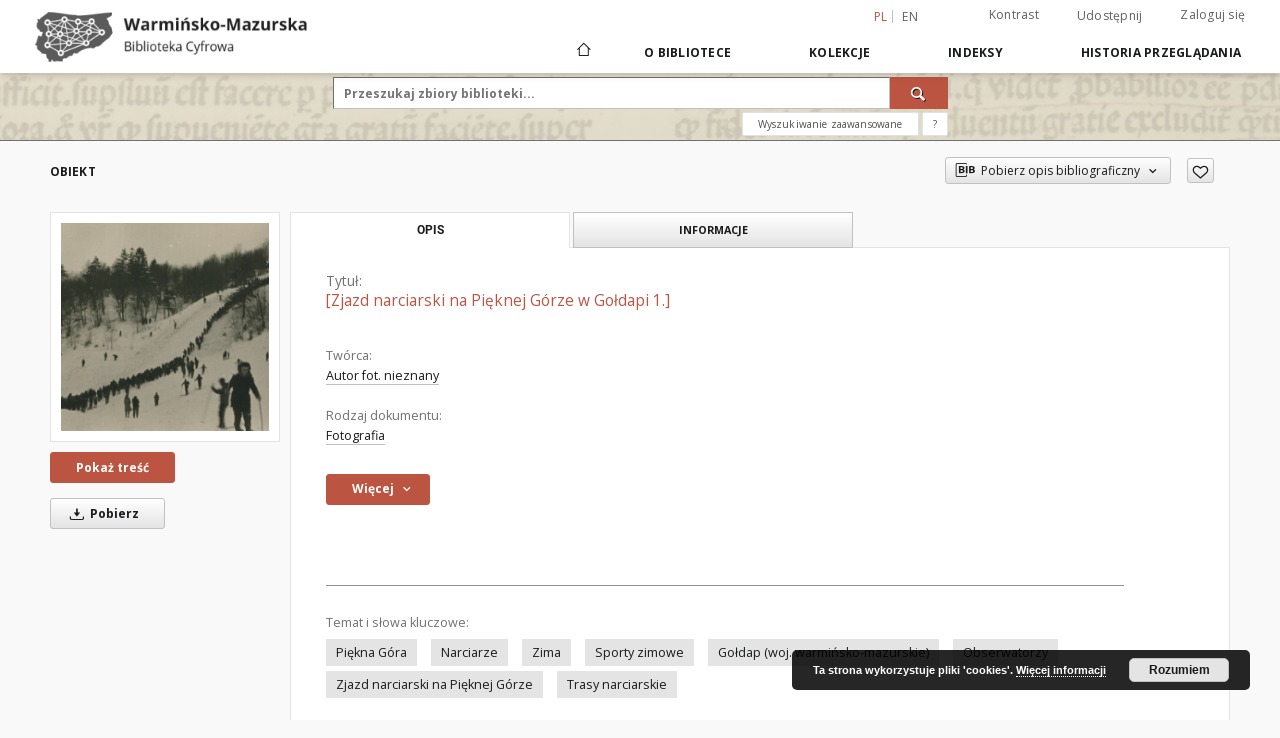

--- FILE ---
content_type: text/html;charset=utf-8
request_url: https://wmbc.olsztyn.pl/publication/14587/edition/14151/zjazd-narciarski-na-pieknej-gorze-w-goldapi-1-autor-fot-nieznany?language=pl
body_size: 17133
content:
<!doctype html>
<html lang="pl">
	<head>
		<script src="https://wmbc.olsztyn.pl/style/dlibra/default/js/script-jquery.min.js"></script>

		


<meta charset="utf-8">
<meta http-equiv="X-UA-Compatible" content="IE=edge">
<meta name="viewport" content="width=device-width, initial-scale=1">


<title>[Zjazd narciarski na Pi&#281;knej G&oacute;rze w Go&#322;dapi 1.] - Warmińsko-Mazurska Biblioteka Cyfrowa</title>
<meta name="Description" content="Na zdjęciu: zjazd narciarski z ludźmi uprawiajacymi sport, na odwrocie zapisana data długopisem; fotografia czarno-biała (matowa), brzeg karbowany ; format 6 x 9 cm" />

<meta property="og:url"                content="https://wmbc.olsztyn.pl/dlibra/publication/14587/edition/14151/zjazd-narciarski-na-pieknej-gorze-w-goldapi-1-autor-fot-nieznany?language=pl" />
<meta property="og:type"               content="Object" />
<meta property="og:title"              content="[Zjazd narciarski na Pi&#281;knej G&oacute;rze w Go&#322;dapi 1.] - Warmińsko-Mazurska Biblioteka Cyfrowa" />
<meta property="og:description"        content="Na zdjęciu: zjazd narciarski z ludźmi uprawiajacymi sport, na odwrocie zapisana data długopisem; fotografia czarno-biała (matowa), brzeg karbowany ; format 6 x 9 cm" />
<meta property="og:image"              content="https://wmbc.olsztyn.pl/image/edition/thumbnail:docmetadata/14151" />

<link rel="icon" type="image/png" href="https://wmbc.olsztyn.pl/style/common/img/icons/favicon.png" sizes="16x16"> 
<link rel="apple-touch-icon" href="https://wmbc.olsztyn.pl/style/common/img/icons/apple-touch-icon.png">

<link rel="canonical" href="https://wmbc.olsztyn.pl/dlibra/publication/14587/edition/14151?language=pl" />

<link rel="stylesheet" href="https://wmbc.olsztyn.pl/style/dlibra/default/css/libs.css?20210805152927">
<link rel="stylesheet" href="https://wmbc.olsztyn.pl/style/dlibra/default/css/main.css?20210805152927">
<link rel="stylesheet" href="https://wmbc.olsztyn.pl/style/dlibra/default/css/colors.css?20210805152927">
<link rel="stylesheet" href="https://wmbc.olsztyn.pl/style/dlibra/default/css/custom.css?20210805152927">


	    <link rel="search"  type="application/opensearchdescription+xml" href="https://wmbc.olsztyn.pl/WMBC_pl.xml"  title="WMBC" />

										<link rel="meta" type="application/rdf+xml" href="https://wmbc.olsztyn.pl/dlibra/rdf.xml?type=e&amp;id=14151"/>
	
	<link rel="schema.DC" href="http://purl.org/dc/elements/1.1/" />
	<!--type is "document" for import all tags into zotero-->
	<meta name="DC.type" content="document" />
	<meta name="DC.identifier" content="https://wmbc.olsztyn.pl/publication/14587" />
	
						<meta name="DC.coverage" content="1960 - 1965 r." />
					<meta name="DC.coverage" content="Go&#322;dap" />
								<meta name="DC.date" content="1964 r." />
					<meta name="DC.date" content="2022" />
											<meta name="DC.creator" content="Autor fot. nieznany" />
								<meta name="DC.subject" content="Obserwatorzy" />
					<meta name="DC.subject" content="Zjazd narciarski na Pi&#281;knej G&oacute;rze" />
					<meta name="DC.subject" content="Trasy narciarskie" />
					<meta name="DC.subject" content="Pi&#281;kna G&oacute;ra" />
					<meta name="DC.subject" content="Narciarze" />
					<meta name="DC.subject" content="Zima" />
					<meta name="DC.subject" content="Sporty zimowe" />
					<meta name="DC.subject" content="Go&#322;dap (woj. warmi&#324;sko-mazurskie)" />
								<meta name="DC.description" content="Na zdj&#281;ciu: zjazd narciarski z lud&#378;mi uprawiajacymi sport, na odwrocie zapisana data d&#322;ugopisem; fotografia czarno-bia&#322;a (matowa), brzeg karbowany ; format 6 x 9 cm" />
					<meta name="DC.description" content="Go&#322;dap" />
								<meta name="DC.language" content="pol" />
								<meta name="DC.source" content="20/01/08" />
					<meta name="DC.source" content="Biblioteka Publiczna w Go&#322;dapi" />
					<meta name="DC.source" content="Biblioteka Publiczna w Go&#322;dapi" />
								<meta name="DC.title" content="[Zjazd narciarski na Pi&#281;knej G&oacute;rze w Go&#322;dapi 1.]" />
								<meta name="DC.type" content="Fotografia" />
								<meta name="DC.tags" content="Obserwatorzy" />
					<meta name="DC.tags" content="Zjazd narciarski na Pi&#281;knej G&oacute;rze" />
					<meta name="DC.tags" content="Trasy narciarskie" />
								<meta name="DC.relation" content="oai:wmbc.olsztyn.pl:publication:14587" />
								<meta name="DC.rights" content="Biblioteka Publiczna w Go&#322;dapi" />
					<meta name="DC.rights" content="Dla wszystkich bez ogranicze&#324;" />
					<meta name="DC.rights" content="Domena publiczna" />
								<meta name="DC.issued" content="1964 r." />
			
										<meta name="citation_title" content="[Zjazd narciarski na Pi&#281;knej G&oacute;rze w Go&#322;dapi 1.]" />
				<meta name="citation_author" content="Autor fot. nieznany" />
						<meta name="citation_date" content="1964 r." />
				<meta name="citation_online_date" content="2022/02/07" />
		
							<!-- Google tag (gtag.js) -->
<script async src="https://www.googletagmanager.com/gtag/js?id=G-4F77EG82N3"></script>
<script>
  window.dataLayer = window.dataLayer || [];
  function gtag(){dataLayer.push(arguments);}
  gtag('js', new Date());

  gtag('config', 'G-4F77EG82N3');
</script>

			
							</head>

	<body class="">

		
		<div class="container--main">

			<header class="header--main" tabindex="-1">

  <ul class="skip-links list-unstyled">
    <li><a href="#navigationTop" class="inner" tabindex="1">Przejdź do menu głównego</a></li>
        <li><a href="#search-form" class="inner" tabindex="2">Przejdź do wyszukiwarki</a></li>
        <li><a href="#main-content" class="inner" tabindex="3">Przejdź do treści</a></li>
    <li><a href="#footer" tabindex="4">Przejdź do stopki</a></li>
  </ul>

      
            
  
  <div class="container--full">
    <nav class="header--top" id="navigationTop">
      <button class="header__menu-toggle navbar-toggle collapsed visible-xs visible-sm" type="button" data-toggle="collapse" data-target="#navbar-collapse" aria-expanded="false" aria-label="Menu">
        <span class="dlibra-icon-menu"></span>
      </button>
      <ul class="header__list hidden-sm hidden-xs">
									      <li class="header__list-item header__list-item--languages hidden-xs hidden-sm">
      <a class="header__list__link header__list__link--language active" href="/" aria-label="polski">
          pl
      </a>
                        <a class="header__list__link header__list__link--language" href="https://wmbc.olsztyn.pl/dlibra/publication/14587/edition/14151/zjazd-narciarski-na-pieknej-gorze-w-goldapi-1-autor-fot-nieznany?language=en" aria-label="English">en</a>
                                </li>
      <li class="header__languages-item visible-xs visible-sm">
              <a href="https://wmbc.olsztyn.pl/dlibra/publication/14587/edition/14151/zjazd-narciarski-na-pieknej-gorze-w-goldapi-1-autor-fot-nieznany?language=en" class="header__languages__link ">en</a>
              <a href="https://wmbc.olsztyn.pl/dlibra/publication/14587/edition/14151/zjazd-narciarski-na-pieknej-gorze-w-goldapi-1-autor-fot-nieznany?language=pl" class="header__languages__link active">pl</a>
          </li>
  
				        <li class="header__list-item">
          <button class="header__list__link contrast__link" data-contrast="false">
            <span class="dlibra-icon-contrast"></span>
            Kontrast
          </button>
        </li>

        <li class="header__list-item">
          <div class="a2a--header">
            <div class="a2a_kit a2a_kit_size_32 a2a_default_style" data-a2a-url="https://wmbc.olsztyn.pl/dlibra/publication/14587/edition/14151/zjazd-narciarski-na-pieknej-gorze-w-goldapi-1-autor-fot-nieznany?language=pl">
              <a class="a2a_dd header__list__link" href="https://www.addtoany.com/share">Udostępnij</a>
            </div>
            <script>
               var a2a_config = a2a_config || {};
               a2a_config.onclick = 1;
               a2a_config.locale = "pl";
               a2a_config.color_main = "D7E5ED";
               a2a_config.color_border = "9D9D9D";
               a2a_config.color_link_text = "333333";
               a2a_config.color_link_text_hover = "333333";
               a2a_config.color_bg = "d9d9d9";
               a2a_config.icon_color = "#767676";
							 a2a_config.num_services = 6;
							 a2a_config.prioritize = ["facebook", "wykop", "twitter", "pinterest", "email", "gmail"];
            </script>
            <script async src="//static.addtoany.com/menu/page.js"></script>
          </div>
        </li>
        <li class="header__list-item">
                      <a href="https://wmbc.olsztyn.pl/dlibra/login?refUrl=aHR0cHM6Ly93bWJjLm9sc3p0eW4ucGwvZGxpYnJhL3B1YmxpY2F0aW9uLzE0NTg3L2VkaXRpb24vMTQxNTEvemphemQtbmFyY2lhcnNraS1uYS1waWVrbmVqLWdvcnplLXctZ29sZGFwaS0xLWF1dG9yLWZvdC1uaWV6bmFueT9sYW5ndWFnZT1wbA" class="header__list__link" >
              Zaloguj się
			</a>
                  </li>
      </ul>
    </nav>
  </div>
  <div class="navbar menu--desktop" role="navigation">
    <div class="container--full">
      <div class="menu__header">
        <a class="menu__logo" href="https://wmbc.olsztyn.pl" tabindex="5">
          <img src="https://wmbc.olsztyn.pl/style/dlibra/default/img/custom-images/logo.png
" title="Warmińsko-Mazurska Biblioteka Cyfrowa" alt="Warmińsko-Mazurska Biblioteka Cyfrowa"/>
        </a>
      </div>
      <div class="menu__collapse" id="navbar-collapse" js-menu>
					<div class="menu__back__container visible-xs visible-sm" js-back-container>
					</div>
          <button class="header__menu-toggle--inner navbar-toggle collapsed visible-xs visible-sm" type="button" data-toggle="collapse" data-target="#navbar-collapse" aria-expanded="false" js-close aria-label="Zamknij menu"></button>
          <ul class="header__languages visible-xs visible-sm">
                                <li class="header__list-item header__list-item--languages hidden-xs hidden-sm">
      <a class="header__list__link header__list__link--language active" href="/" aria-label="polski">
          pl
      </a>
                        <a class="header__list__link header__list__link--language" href="https://wmbc.olsztyn.pl/dlibra/publication/14587/edition/14151/zjazd-narciarski-na-pieknej-gorze-w-goldapi-1-autor-fot-nieznany?language=en" aria-label="English">en</a>
                                </li>
      <li class="header__languages-item visible-xs visible-sm">
              <a href="https://wmbc.olsztyn.pl/dlibra/publication/14587/edition/14151/zjazd-narciarski-na-pieknej-gorze-w-goldapi-1-autor-fot-nieznany?language=en" class="header__languages__link ">en</a>
              <a href="https://wmbc.olsztyn.pl/dlibra/publication/14587/edition/14151/zjazd-narciarski-na-pieknej-gorze-w-goldapi-1-autor-fot-nieznany?language=pl" class="header__languages__link active">pl</a>
          </li>
  
                      </ul>
          <div class="header__user visible-xs visible-sm">
                          <a href="https://wmbc.olsztyn.pl/dlibra/login" class="header__user__link pull-left">
                Zaloguj się
              </a>
							<a href="" class="header__user__link contrast__link" data-contrast="false">
								<span class="dlibra-icon-contrast"></span>
								Kontrast
							</a>
              <div class="a2a--header header__user__a2a">
		            <div class="a2a_kit a2a_kit_size_32 a2a_default_style">
		              <a class="a2a_dd header__user__link" href="https://www.addtoany.com/share">Udostępnij</a>
		            </div>
		            <script>
		               var a2a_config = a2a_config || {};
		               a2a_config.onclick = 1;
		               a2a_config.locale = "pl";
									 a2a_config.num_services = 6;
									 a2a_config.prioritize = ["facebook", "wykop", "twitter", "pinterest", "email", "gmail"];
		            </script>
		            <script async src="//static.addtoany.com/menu/page.js"></script>
		          </div>
                      </div>
          <button class="menu__back hidden" js-back>
            <span class="dlibra-icon-chevron-left"></span>
            Powrót
          </button>
          <ul class="menu__nav nav">
            <li class=" hidden-xs hidden-sm">
                            <a href="https://wmbc.olsztyn.pl" class="home" title="Strona główna" aria-label="Strona główna">
                <span class="dlibra-icon-home"></span>
              </a>
            </li>
                           	
						<li>
				<a href="#" class="dropdown-toggle hidden-xs hidden-sm js-section-text" data-toggle="dropdown" data-js-section>
					O Bibliotece
				</a>
				<a href="#" class="dropdown-toggle visible-xs visible-sm js-section-text" data-toggle="dropdown" data-js-section tabindex="-1">
					O Bibliotece
				</a>
								<button class="dlibra-icon-chevron-right visible-xs visible-sm dropdown-toggle dropdown-icon" title="Rozwiń/zwiń listę obiektów" aria-label="Rozwiń/zwiń listę obiektów"></button>
					<ul class="dropdown-menu pull-right">

		<li class="visible-xs header__current js-current">
			<span class="dlibra-icon-chevron-right"></span>
		</li>
									<li>
																					<a href="https://wmbc.olsztyn.pl/dlibra/contact" class="menu__nav--no-dropdown">
							Kontakt
														</a>
				</li>
												<li>
										<a href="https://wmbc.olsztyn.pl/dlibra/text?id=regulations" class="menu__nav--no-dropdown">
							Regulamin
									</a>
				</li>
												<li>
										<a href="https://wmbc.olsztyn.pl/dlibra/text?id=default" class="menu__nav--no-dropdown">
							Informacje techniczne
									</a>
				</li>
												<li>
															<a href="http://wmbc.olsztyn.pl/wmbc_klauzula_informacyjna_rodo.pdf" class="menu__nav--no-dropdown">
							Klauzula informacyjna RODO
														</a>
				</li>
												<li>
															<a href="http://wmbc.olsztyn.pl/wmbc_umowa_licencyjna_niewylaczna.pdf" class="menu__nav--no-dropdown">
							Umowa licencyjna niewyłączna - wzór
														</a>
				</li>
												<li>
										<a href="https://wmbc.olsztyn.pl/dlibra/text?id=cluster" class="menu__nav--no-dropdown">
							Klaster WMBC
									</a>
				</li>
												<li>
															<a href="https://wmbc.olsztyn.pl/dlibra/pubstats" class="menu__nav--no-dropdown">
							Statystyki
														</a>
				</li>
						</ul>
				</li>
			



                           
  <li class="">
    <a href="#" class="dropdown-toggle hidden-xs hidden-sm js-section-text" data-toggle="dropdown"  data-js-section>
      Kolekcje
    </a>
    <a href="#" class="dropdown-toggle visible-xs visible-sm js-section-text" data-toggle="dropdown"  data-js-section tabindex="-1">
      Kolekcje
    </a>
	    <button class="dlibra-icon-chevron-right visible-xs visible-sm dropdown-toggle dropdown-icon" title="Rozwiń/zwiń listę obiektów" aria-label="Rozwiń/zwiń listę obiektów"></button>
    <ul class="dropdown-menu pull-right">
      <li class="visible-xs visible-sm header__current js-current">
        <span class="dlibra-icon-chevron-right"></span>
      </li>
            	
            	<li>
				<button class="dlibra-icon-circle-plus hidden-xs hidden-sm dropdown-toggle dropdown-icon" title="Rozwiń/zwiń listę obiektów" aria-label="Rozwiń/zwiń listę obiektów">
		</button><a href="https://wmbc.olsztyn.pl/dlibra/collectiondescription/114" class="js-section-text">
			Kolekcje instytucji
		</a>
		<button class="dlibra-icon-chevron-right visible-xs visible-sm dropdown-toggle dropdown-icon" title="Rozwiń/zwiń listę obiektów" aria-label="Rozwiń/zwiń listę obiektów"></button>
		<ul class="dropdown-menu">
			<li class="visible-xs visible-sm header__current js-current">
				<span class="dlibra-icon-chevron-right"></span>
			</li>
							<li>
				<button class="dlibra-icon-circle-plus hidden-xs hidden-sm dropdown-toggle dropdown-icon" title="Rozwiń/zwiń listę obiektów" aria-label="Rozwiń/zwiń listę obiektów">
		</button><a href="https://wmbc.olsztyn.pl/dlibra/collectiondescription/85" class="js-section-text">
			Biblioteka Miejska w Mrągowie
		</a>
		<button class="dlibra-icon-chevron-right visible-xs visible-sm dropdown-toggle dropdown-icon" title="Rozwiń/zwiń listę obiektów" aria-label="Rozwiń/zwiń listę obiektów"></button>
		<ul class="dropdown-menu">
			<li class="visible-xs visible-sm header__current js-current">
				<span class="dlibra-icon-chevron-right"></span>
			</li>
							<li>
				<a href="https://wmbc.olsztyn.pl/dlibra/collectiondescription/95" class="menu__nav--no-dropdown">
			Czasopisma
		</a>
	</li>
							<li>
				<a href="https://wmbc.olsztyn.pl/dlibra/collectiondescription/86" class="menu__nav--no-dropdown">
			Dokumenty życia społecznego
		</a>
	</li>
							<li>
				<a href="https://wmbc.olsztyn.pl/dlibra/collectiondescription/87" class="menu__nav--no-dropdown">
			Fotografie
		</a>
	</li>
							<li>
				<a href="https://wmbc.olsztyn.pl/dlibra/collectiondescription/133" class="menu__nav--no-dropdown">
			Książki
		</a>
	</li>
							<li>
				<a href="https://wmbc.olsztyn.pl/dlibra/collectiondescription/134" class="menu__nav--no-dropdown">
			Pocztówki
		</a>
	</li>
					</ul>
	</li>
							<li>
				<button class="dlibra-icon-circle-plus hidden-xs hidden-sm dropdown-toggle dropdown-icon" title="Rozwiń/zwiń listę obiektów" aria-label="Rozwiń/zwiń listę obiektów">
		</button><a href="https://wmbc.olsztyn.pl/dlibra/collectiondescription/78" class="js-section-text">
			Biblioteka Publiczna w Gołdapi
		</a>
		<button class="dlibra-icon-chevron-right visible-xs visible-sm dropdown-toggle dropdown-icon" title="Rozwiń/zwiń listę obiektów" aria-label="Rozwiń/zwiń listę obiektów"></button>
		<ul class="dropdown-menu">
			<li class="visible-xs visible-sm header__current js-current">
				<span class="dlibra-icon-chevron-right"></span>
			</li>
							<li>
				<a href="https://wmbc.olsztyn.pl/dlibra/collectiondescription/136" class="menu__nav--no-dropdown">
			Albumy i kroniki
		</a>
	</li>
							<li>
				<a href="https://wmbc.olsztyn.pl/dlibra/collectiondescription/135" class="menu__nav--no-dropdown">
			Dokumenty życia społecznego
		</a>
	</li>
							<li>
				<a href="https://wmbc.olsztyn.pl/dlibra/collectiondescription/88" class="menu__nav--no-dropdown">
			Fotografie
		</a>
	</li>
					</ul>
	</li>
							<li>
				<button class="dlibra-icon-circle-plus hidden-xs hidden-sm dropdown-toggle dropdown-icon" title="Rozwiń/zwiń listę obiektów" aria-label="Rozwiń/zwiń listę obiektów">
		</button><a href="https://wmbc.olsztyn.pl/dlibra/collectiondescription/108" class="js-section-text">
			Biblioteka Publiczna w Pasłęku
		</a>
		<button class="dlibra-icon-chevron-right visible-xs visible-sm dropdown-toggle dropdown-icon" title="Rozwiń/zwiń listę obiektów" aria-label="Rozwiń/zwiń listę obiektów"></button>
		<ul class="dropdown-menu">
			<li class="visible-xs visible-sm header__current js-current">
				<span class="dlibra-icon-chevron-right"></span>
			</li>
							<li>
				<a href="https://wmbc.olsztyn.pl/dlibra/collectiondescription/109" class="menu__nav--no-dropdown">
			Czasopisma
		</a>
	</li>
							<li>
				<a href="https://wmbc.olsztyn.pl/dlibra/collectiondescription/110" class="menu__nav--no-dropdown">
			Dokumenty życia społecznego
		</a>
	</li>
							<li>
				<a href="https://wmbc.olsztyn.pl/dlibra/collectiondescription/142" class="menu__nav--no-dropdown">
			Fotografie
		</a>
	</li>
							<li>
				<a href="https://wmbc.olsztyn.pl/dlibra/collectiondescription/111" class="menu__nav--no-dropdown">
			Pocztówki
		</a>
	</li>
					</ul>
	</li>
							<li>
				<button class="dlibra-icon-circle-plus hidden-xs hidden-sm dropdown-toggle dropdown-icon" title="Rozwiń/zwiń listę obiektów" aria-label="Rozwiń/zwiń listę obiektów">
		</button><a href="https://wmbc.olsztyn.pl/dlibra/collectiondescription/33" class="js-section-text">
			Biblioteka Seminarium Duchownego "Hosianum" w Olsztynie
		</a>
		<button class="dlibra-icon-chevron-right visible-xs visible-sm dropdown-toggle dropdown-icon" title="Rozwiń/zwiń listę obiektów" aria-label="Rozwiń/zwiń listę obiektów"></button>
		<ul class="dropdown-menu">
			<li class="visible-xs visible-sm header__current js-current">
				<span class="dlibra-icon-chevron-right"></span>
			</li>
							<li>
				<a href="https://wmbc.olsztyn.pl/dlibra/collectiondescription/137" class="menu__nav--no-dropdown">
			Artykuły
		</a>
	</li>
							<li>
				<a href="https://wmbc.olsztyn.pl/dlibra/collectiondescription/35" class="menu__nav--no-dropdown">
			Inkunabuły
		</a>
	</li>
							<li>
				<a href="https://wmbc.olsztyn.pl/dlibra/collectiondescription/36" class="menu__nav--no-dropdown">
			Stare druki
		</a>
	</li>
					</ul>
	</li>
							<li>
				<button class="dlibra-icon-circle-plus hidden-xs hidden-sm dropdown-toggle dropdown-icon" title="Rozwiń/zwiń listę obiektów" aria-label="Rozwiń/zwiń listę obiektów">
		</button><a href="https://wmbc.olsztyn.pl/dlibra/collectiondescription/199" class="js-section-text">
			Fundacja "Albatros" w Bukwałdzie
		</a>
		<button class="dlibra-icon-chevron-right visible-xs visible-sm dropdown-toggle dropdown-icon" title="Rozwiń/zwiń listę obiektów" aria-label="Rozwiń/zwiń listę obiektów"></button>
		<ul class="dropdown-menu">
			<li class="visible-xs visible-sm header__current js-current">
				<span class="dlibra-icon-chevron-right"></span>
			</li>
							<li>
				<a href="https://wmbc.olsztyn.pl/dlibra/collectiondescription/200" class="menu__nav--no-dropdown">
			Fotografie
		</a>
	</li>
					</ul>
	</li>
							<li>
				<button class="dlibra-icon-circle-plus hidden-xs hidden-sm dropdown-toggle dropdown-icon" title="Rozwiń/zwiń listę obiektów" aria-label="Rozwiń/zwiń listę obiektów">
		</button><a href="https://wmbc.olsztyn.pl/dlibra/collectiondescription/191" class="js-section-text">
			Instytut Północny w Olsztynie
		</a>
		<button class="dlibra-icon-chevron-right visible-xs visible-sm dropdown-toggle dropdown-icon" title="Rozwiń/zwiń listę obiektów" aria-label="Rozwiń/zwiń listę obiektów"></button>
		<ul class="dropdown-menu">
			<li class="visible-xs visible-sm header__current js-current">
				<span class="dlibra-icon-chevron-right"></span>
			</li>
							<li>
				<a href="https://wmbc.olsztyn.pl/dlibra/collectiondescription/192" class="menu__nav--no-dropdown">
			Stare druki
		</a>
	</li>
					</ul>
	</li>
							<li>
				<button class="dlibra-icon-circle-plus hidden-xs hidden-sm dropdown-toggle dropdown-icon" title="Rozwiń/zwiń listę obiektów" aria-label="Rozwiń/zwiń listę obiektów">
		</button><a href="https://wmbc.olsztyn.pl/dlibra/collectiondescription/79" class="js-section-text">
			Miejska Biblioteka Publiczna w Działdowie
		</a>
		<button class="dlibra-icon-chevron-right visible-xs visible-sm dropdown-toggle dropdown-icon" title="Rozwiń/zwiń listę obiektów" aria-label="Rozwiń/zwiń listę obiektów"></button>
		<ul class="dropdown-menu">
			<li class="visible-xs visible-sm header__current js-current">
				<span class="dlibra-icon-chevron-right"></span>
			</li>
							<li>
				<a href="https://wmbc.olsztyn.pl/dlibra/collectiondescription/103" class="menu__nav--no-dropdown">
			Dokumenty życia społecznego
		</a>
	</li>
							<li>
				<a href="https://wmbc.olsztyn.pl/dlibra/collectiondescription/89" class="menu__nav--no-dropdown">
			Fotografie
		</a>
	</li>
							<li>
				<a href="https://wmbc.olsztyn.pl/dlibra/collectiondescription/90" class="menu__nav--no-dropdown">
			Książki
		</a>
	</li>
							<li>
				<a href="https://wmbc.olsztyn.pl/dlibra/collectiondescription/104" class="menu__nav--no-dropdown">
			Rękopisy
		</a>
	</li>
					</ul>
	</li>
							<li>
				<button class="dlibra-icon-circle-plus hidden-xs hidden-sm dropdown-toggle dropdown-icon" title="Rozwiń/zwiń listę obiektów" aria-label="Rozwiń/zwiń listę obiektów">
		</button><a href="https://wmbc.olsztyn.pl/dlibra/collectiondescription/67" class="js-section-text">
			Miejska Biblioteka Publiczna w Kętrzynie
		</a>
		<button class="dlibra-icon-chevron-right visible-xs visible-sm dropdown-toggle dropdown-icon" title="Rozwiń/zwiń listę obiektów" aria-label="Rozwiń/zwiń listę obiektów"></button>
		<ul class="dropdown-menu">
			<li class="visible-xs visible-sm header__current js-current">
				<span class="dlibra-icon-chevron-right"></span>
			</li>
							<li>
				<a href="https://wmbc.olsztyn.pl/dlibra/collectiondescription/83" class="menu__nav--no-dropdown">
			Artykuły
		</a>
	</li>
							<li>
				<a href="https://wmbc.olsztyn.pl/dlibra/collectiondescription/82" class="menu__nav--no-dropdown">
			Dokumenty życia społecznego
		</a>
	</li>
							<li>
				<a href="https://wmbc.olsztyn.pl/dlibra/collectiondescription/81" class="menu__nav--no-dropdown">
			Książki
		</a>
	</li>
							<li>
				<a href="https://wmbc.olsztyn.pl/dlibra/collectiondescription/68" class="menu__nav--no-dropdown">
			Rękopisy
		</a>
	</li>
					</ul>
	</li>
							<li>
				<button class="dlibra-icon-circle-plus hidden-xs hidden-sm dropdown-toggle dropdown-icon" title="Rozwiń/zwiń listę obiektów" aria-label="Rozwiń/zwiń listę obiektów">
		</button><a href="https://wmbc.olsztyn.pl/dlibra/collectiondescription/143" class="js-section-text">
			Miejska Biblioteka Publiczna w Nowym Mieście Lubawskim
		</a>
		<button class="dlibra-icon-chevron-right visible-xs visible-sm dropdown-toggle dropdown-icon" title="Rozwiń/zwiń listę obiektów" aria-label="Rozwiń/zwiń listę obiektów"></button>
		<ul class="dropdown-menu">
			<li class="visible-xs visible-sm header__current js-current">
				<span class="dlibra-icon-chevron-right"></span>
			</li>
							<li>
				<a href="https://wmbc.olsztyn.pl/dlibra/collectiondescription/144" class="menu__nav--no-dropdown">
			Albumy i kroniki
		</a>
	</li>
							<li>
				<a href="https://wmbc.olsztyn.pl/dlibra/collectiondescription/145" class="menu__nav--no-dropdown">
			Czasopisma
		</a>
	</li>
							<li>
				<a href="https://wmbc.olsztyn.pl/dlibra/collectiondescription/190" class="menu__nav--no-dropdown">
			Dokumenty życia społecznego
		</a>
	</li>
							<li>
				<a href="https://wmbc.olsztyn.pl/dlibra/collectiondescription/193" class="menu__nav--no-dropdown">
			Fotografie
		</a>
	</li>
							<li>
				<a href="https://wmbc.olsztyn.pl/dlibra/collectiondescription/146" class="menu__nav--no-dropdown">
			Książki
		</a>
	</li>
					</ul>
	</li>
							<li>
				<button class="dlibra-icon-circle-plus hidden-xs hidden-sm dropdown-toggle dropdown-icon" title="Rozwiń/zwiń listę obiektów" aria-label="Rozwiń/zwiń listę obiektów">
		</button><a href="https://wmbc.olsztyn.pl/dlibra/collectiondescription/96" class="js-section-text">
			Miejska Biblioteka Publiczna w Ostródzie
		</a>
		<button class="dlibra-icon-chevron-right visible-xs visible-sm dropdown-toggle dropdown-icon" title="Rozwiń/zwiń listę obiektów" aria-label="Rozwiń/zwiń listę obiektów"></button>
		<ul class="dropdown-menu">
			<li class="visible-xs visible-sm header__current js-current">
				<span class="dlibra-icon-chevron-right"></span>
			</li>
							<li>
				<a href="https://wmbc.olsztyn.pl/dlibra/collectiondescription/98" class="menu__nav--no-dropdown">
			Albumy i kroniki
		</a>
	</li>
							<li>
				<a href="https://wmbc.olsztyn.pl/dlibra/collectiondescription/141" class="menu__nav--no-dropdown">
			Dokumenty życia społecznego
		</a>
	</li>
							<li>
				<a href="https://wmbc.olsztyn.pl/dlibra/collectiondescription/97" class="menu__nav--no-dropdown">
			Fotografie
		</a>
	</li>
							<li>
				<a href="https://wmbc.olsztyn.pl/dlibra/collectiondescription/99" class="menu__nav--no-dropdown">
			Mapy i atlasy
		</a>
	</li>
					</ul>
	</li>
							<li>
				<button class="dlibra-icon-circle-plus hidden-xs hidden-sm dropdown-toggle dropdown-icon" title="Rozwiń/zwiń listę obiektów" aria-label="Rozwiń/zwiń listę obiektów">
		</button><a href="https://wmbc.olsztyn.pl/dlibra/collectiondescription/80" class="js-section-text">
			Miejska Biblioteka Publiczna w Pasymiu
		</a>
		<button class="dlibra-icon-chevron-right visible-xs visible-sm dropdown-toggle dropdown-icon" title="Rozwiń/zwiń listę obiektów" aria-label="Rozwiń/zwiń listę obiektów"></button>
		<ul class="dropdown-menu">
			<li class="visible-xs visible-sm header__current js-current">
				<span class="dlibra-icon-chevron-right"></span>
			</li>
							<li>
				<a href="https://wmbc.olsztyn.pl/dlibra/collectiondescription/107" class="menu__nav--no-dropdown">
			Albumy i kroniki
		</a>
	</li>
							<li>
				<a href="https://wmbc.olsztyn.pl/dlibra/collectiondescription/106" class="menu__nav--no-dropdown">
			Dokumenty życia społecznego
		</a>
	</li>
							<li>
				<a href="https://wmbc.olsztyn.pl/dlibra/collectiondescription/91" class="menu__nav--no-dropdown">
			Fotografie
		</a>
	</li>
					</ul>
	</li>
							<li>
				<button class="dlibra-icon-circle-plus hidden-xs hidden-sm dropdown-toggle dropdown-icon" title="Rozwiń/zwiń listę obiektów" aria-label="Rozwiń/zwiń listę obiektów">
		</button><a href="https://wmbc.olsztyn.pl/dlibra/collectiondescription/100" class="js-section-text">
			Miejska Biblioteka Publiczna w Szczytnie
		</a>
		<button class="dlibra-icon-chevron-right visible-xs visible-sm dropdown-toggle dropdown-icon" title="Rozwiń/zwiń listę obiektów" aria-label="Rozwiń/zwiń listę obiektów"></button>
		<ul class="dropdown-menu">
			<li class="visible-xs visible-sm header__current js-current">
				<span class="dlibra-icon-chevron-right"></span>
			</li>
							<li>
				<a href="https://wmbc.olsztyn.pl/dlibra/collectiondescription/113" class="menu__nav--no-dropdown">
			Albumy i kroniki
		</a>
	</li>
							<li>
				<a href="https://wmbc.olsztyn.pl/dlibra/collectiondescription/102" class="menu__nav--no-dropdown">
			Dokumenty życia społecznego
		</a>
	</li>
							<li>
				<a href="https://wmbc.olsztyn.pl/dlibra/collectiondescription/101" class="menu__nav--no-dropdown">
			Fotografie
		</a>
	</li>
					</ul>
	</li>
							<li>
				<button class="dlibra-icon-circle-plus hidden-xs hidden-sm dropdown-toggle dropdown-icon" title="Rozwiń/zwiń listę obiektów" aria-label="Rozwiń/zwiń listę obiektów">
		</button><a href="https://wmbc.olsztyn.pl/dlibra/collectiondescription/138" class="js-section-text">
			Miejska Biblioteka w Pieniężnie
		</a>
		<button class="dlibra-icon-chevron-right visible-xs visible-sm dropdown-toggle dropdown-icon" title="Rozwiń/zwiń listę obiektów" aria-label="Rozwiń/zwiń listę obiektów"></button>
		<ul class="dropdown-menu">
			<li class="visible-xs visible-sm header__current js-current">
				<span class="dlibra-icon-chevron-right"></span>
			</li>
							<li>
				<a href="https://wmbc.olsztyn.pl/dlibra/collectiondescription/139" class="menu__nav--no-dropdown">
			Albumy i kroniki
		</a>
	</li>
							<li>
				<a href="https://wmbc.olsztyn.pl/dlibra/collectiondescription/140" class="menu__nav--no-dropdown">
			Fotografie
		</a>
	</li>
					</ul>
	</li>
							<li>
				<button class="dlibra-icon-circle-plus hidden-xs hidden-sm dropdown-toggle dropdown-icon" title="Rozwiń/zwiń listę obiektów" aria-label="Rozwiń/zwiń listę obiektów">
		</button><a href="https://wmbc.olsztyn.pl/dlibra/collectiondescription/66" class="js-section-text">
			Muzeum Warmii i Mazur w Olsztynie
		</a>
		<button class="dlibra-icon-chevron-right visible-xs visible-sm dropdown-toggle dropdown-icon" title="Rozwiń/zwiń listę obiektów" aria-label="Rozwiń/zwiń listę obiektów"></button>
		<ul class="dropdown-menu">
			<li class="visible-xs visible-sm header__current js-current">
				<span class="dlibra-icon-chevron-right"></span>
			</li>
							<li>
				<a href="https://wmbc.olsztyn.pl/dlibra/collectiondescription/74" class="menu__nav--no-dropdown">
			Czasopisma
		</a>
	</li>
							<li>
				<a href="https://wmbc.olsztyn.pl/dlibra/collectiondescription/76" class="menu__nav--no-dropdown">
			Dokumenty życia społecznego
		</a>
	</li>
							<li>
				<a href="https://wmbc.olsztyn.pl/dlibra/collectiondescription/73" class="menu__nav--no-dropdown">
			Książki
		</a>
	</li>
							<li>
				<a href="https://wmbc.olsztyn.pl/dlibra/collectiondescription/72" class="menu__nav--no-dropdown">
			Rękopisy
		</a>
	</li>
							<li>
				<a href="https://wmbc.olsztyn.pl/dlibra/collectiondescription/75" class="menu__nav--no-dropdown">
			Stare druki
		</a>
	</li>
					</ul>
	</li>
							<li>
				<button class="dlibra-icon-circle-plus hidden-xs hidden-sm dropdown-toggle dropdown-icon" title="Rozwiń/zwiń listę obiektów" aria-label="Rozwiń/zwiń listę obiektów">
		</button><a href="https://wmbc.olsztyn.pl/dlibra/collectiondescription/63" class="js-section-text">
			Polskie Towarzystwo Turystyczno-Krajoznawcze w Olsztynie
		</a>
		<button class="dlibra-icon-chevron-right visible-xs visible-sm dropdown-toggle dropdown-icon" title="Rozwiń/zwiń listę obiektów" aria-label="Rozwiń/zwiń listę obiektów"></button>
		<ul class="dropdown-menu">
			<li class="visible-xs visible-sm header__current js-current">
				<span class="dlibra-icon-chevron-right"></span>
			</li>
							<li>
				<a href="https://wmbc.olsztyn.pl/dlibra/collectiondescription/70" class="menu__nav--no-dropdown">
			Dokumenty życia społecznego
		</a>
	</li>
							<li>
				<a href="https://wmbc.olsztyn.pl/dlibra/collectiondescription/64" class="menu__nav--no-dropdown">
			Mapy i atlasy
		</a>
	</li>
					</ul>
	</li>
							<li>
				<button class="dlibra-icon-circle-plus hidden-xs hidden-sm dropdown-toggle dropdown-icon" title="Rozwiń/zwiń listę obiektów" aria-label="Rozwiń/zwiń listę obiektów">
		</button><a href="https://wmbc.olsztyn.pl/dlibra/collectiondescription/56" class="js-section-text">
			Uniwersytet Warmińsko-Mazurski w Olsztynie
		</a>
		<button class="dlibra-icon-chevron-right visible-xs visible-sm dropdown-toggle dropdown-icon" title="Rozwiń/zwiń listę obiektów" aria-label="Rozwiń/zwiń listę obiektów"></button>
		<ul class="dropdown-menu">
			<li class="visible-xs visible-sm header__current js-current">
				<span class="dlibra-icon-chevron-right"></span>
			</li>
							<li>
				<a href="https://wmbc.olsztyn.pl/dlibra/collectiondescription/59" class="menu__nav--no-dropdown">
			Czasopisma
		</a>
	</li>
							<li>
				<a href="https://wmbc.olsztyn.pl/dlibra/collectiondescription/57" class="menu__nav--no-dropdown">
			Książki
		</a>
	</li>
					</ul>
	</li>
							<li>
				<button class="dlibra-icon-circle-plus hidden-xs hidden-sm dropdown-toggle dropdown-icon" title="Rozwiń/zwiń listę obiektów" aria-label="Rozwiń/zwiń listę obiektów">
		</button><a href="https://wmbc.olsztyn.pl/dlibra/collectiondescription/194" class="js-section-text">
			Warmińsko-Mazurska Biblioteka Pedagogiczna w Olsztynie
		</a>
		<button class="dlibra-icon-chevron-right visible-xs visible-sm dropdown-toggle dropdown-icon" title="Rozwiń/zwiń listę obiektów" aria-label="Rozwiń/zwiń listę obiektów"></button>
		<ul class="dropdown-menu">
			<li class="visible-xs visible-sm header__current js-current">
				<span class="dlibra-icon-chevron-right"></span>
			</li>
							<li>
				<a href="https://wmbc.olsztyn.pl/dlibra/collectiondescription/195" class="menu__nav--no-dropdown">
			Czasopisma
		</a>
	</li>
							<li>
				<a href="https://wmbc.olsztyn.pl/dlibra/collectiondescription/196" class="menu__nav--no-dropdown">
			Książki
		</a>
	</li>
							<li>
				<a href="https://wmbc.olsztyn.pl/dlibra/collectiondescription/197" class="menu__nav--no-dropdown">
			Stare druki
		</a>
	</li>
					</ul>
	</li>
							<li>
				<button class="dlibra-icon-circle-plus hidden-xs hidden-sm dropdown-toggle dropdown-icon" title="Rozwiń/zwiń listę obiektów" aria-label="Rozwiń/zwiń listę obiektów">
		</button><a href="https://wmbc.olsztyn.pl/dlibra/collectiondescription/147" class="js-section-text">
			Warmińsko-Mazurski Oddział SDP w Olsztynie
		</a>
		<button class="dlibra-icon-chevron-right visible-xs visible-sm dropdown-toggle dropdown-icon" title="Rozwiń/zwiń listę obiektów" aria-label="Rozwiń/zwiń listę obiektów"></button>
		<ul class="dropdown-menu">
			<li class="visible-xs visible-sm header__current js-current">
				<span class="dlibra-icon-chevron-right"></span>
			</li>
							<li>
				<a href="https://wmbc.olsztyn.pl/dlibra/collectiondescription/148" class="menu__nav--no-dropdown">
			Czasopisma
		</a>
	</li>
							<li>
				<a href="https://wmbc.olsztyn.pl/dlibra/collectiondescription/149" class="menu__nav--no-dropdown">
			Książki
		</a>
	</li>
					</ul>
	</li>
							<li>
				<button class="dlibra-icon-circle-plus hidden-xs hidden-sm dropdown-toggle dropdown-icon" title="Rozwiń/zwiń listę obiektów" aria-label="Rozwiń/zwiń listę obiektów">
		</button><a href="https://wmbc.olsztyn.pl/dlibra/collectiondescription/32" class="js-section-text">
			Wojewódzka Biblioteka Publiczna w Olsztynie
		</a>
		<button class="dlibra-icon-chevron-right visible-xs visible-sm dropdown-toggle dropdown-icon" title="Rozwiń/zwiń listę obiektów" aria-label="Rozwiń/zwiń listę obiektów"></button>
		<ul class="dropdown-menu">
			<li class="visible-xs visible-sm header__current js-current">
				<span class="dlibra-icon-chevron-right"></span>
			</li>
							<li>
				<a href="https://wmbc.olsztyn.pl/dlibra/collectiondescription/52" class="menu__nav--no-dropdown">
			Albumy i kroniki
		</a>
	</li>
							<li>
				<a href="https://wmbc.olsztyn.pl/dlibra/collectiondescription/49" class="menu__nav--no-dropdown">
			Czasopisma
		</a>
	</li>
							<li>
				<a href="https://wmbc.olsztyn.pl/dlibra/collectiondescription/54" class="menu__nav--no-dropdown">
			Dokumenty życia społecznego
		</a>
	</li>
							<li>
				<a href="https://wmbc.olsztyn.pl/dlibra/collectiondescription/51" class="menu__nav--no-dropdown">
			Fotografie
		</a>
	</li>
							<li>
				<a href="https://wmbc.olsztyn.pl/dlibra/collectiondescription/39" class="menu__nav--no-dropdown">
			Książki
		</a>
	</li>
							<li>
				<a href="https://wmbc.olsztyn.pl/dlibra/collectiondescription/50" class="menu__nav--no-dropdown">
			Mapy i atlasy
		</a>
	</li>
							<li>
				<a href="https://wmbc.olsztyn.pl/dlibra/collectiondescription/58" class="menu__nav--no-dropdown">
			Plakaty
		</a>
	</li>
							<li>
				<a href="https://wmbc.olsztyn.pl/dlibra/collectiondescription/53" class="menu__nav--no-dropdown">
			Pocztówki
		</a>
	</li>
							<li>
				<a href="https://wmbc.olsztyn.pl/dlibra/collectiondescription/38" class="menu__nav--no-dropdown">
			Stare druki
		</a>
	</li>
							<li>
				<a href="https://wmbc.olsztyn.pl/dlibra/collectiondescription/34" class="menu__nav--no-dropdown">
			Sztuka
		</a>
	</li>
							<li>
				<button class="dlibra-icon-circle-plus hidden-xs hidden-sm dropdown-toggle dropdown-icon" title="Rozwiń/zwiń listę obiektów" aria-label="Rozwiń/zwiń listę obiektów">
		</button><a href="https://wmbc.olsztyn.pl/dlibra/collectiondescription/40" class="js-section-text">
			Regionalia
		</a>
		<button class="dlibra-icon-chevron-right visible-xs visible-sm dropdown-toggle dropdown-icon" title="Rozwiń/zwiń listę obiektów" aria-label="Rozwiń/zwiń listę obiektów"></button>
		<ul class="dropdown-menu">
			<li class="visible-xs visible-sm header__current js-current">
				<span class="dlibra-icon-chevron-right"></span>
			</li>
							<li>
				<a href="https://wmbc.olsztyn.pl/dlibra/collectiondescription/45" class="menu__nav--no-dropdown">
			Albumy i kroniki
		</a>
	</li>
							<li>
				<a href="https://wmbc.olsztyn.pl/dlibra/collectiondescription/43" class="menu__nav--no-dropdown">
			Czasopisma
		</a>
	</li>
							<li>
				<a href="https://wmbc.olsztyn.pl/dlibra/collectiondescription/48" class="menu__nav--no-dropdown">
			Dokumenty życia społecznego
		</a>
	</li>
							<li>
				<a href="https://wmbc.olsztyn.pl/dlibra/collectiondescription/44" class="menu__nav--no-dropdown">
			Fotografie
		</a>
	</li>
							<li>
				<a href="https://wmbc.olsztyn.pl/dlibra/collectiondescription/42" class="menu__nav--no-dropdown">
			Książki
		</a>
	</li>
							<li>
				<a href="https://wmbc.olsztyn.pl/dlibra/collectiondescription/105" class="menu__nav--no-dropdown">
			Mapy i atlasy
		</a>
	</li>
							<li>
				<a href="https://wmbc.olsztyn.pl/dlibra/collectiondescription/47" class="menu__nav--no-dropdown">
			Plakaty
		</a>
	</li>
							<li>
				<a href="https://wmbc.olsztyn.pl/dlibra/collectiondescription/46" class="menu__nav--no-dropdown">
			Pocztówki
		</a>
	</li>
							<li>
				<a href="https://wmbc.olsztyn.pl/dlibra/collectiondescription/41" class="menu__nav--no-dropdown">
			Stare druki
		</a>
	</li>
					</ul>
	</li>
					</ul>
	</li>
					</ul>
	</li>
            	<li>
				<button class="dlibra-icon-circle-plus hidden-xs hidden-sm dropdown-toggle dropdown-icon" title="Rozwiń/zwiń listę obiektów" aria-label="Rozwiń/zwiń listę obiektów">
		</button><a href="https://wmbc.olsztyn.pl/dlibra/collectiondescription/151" class="js-section-text">
			Kolekcje osób prywatnych
		</a>
		<button class="dlibra-icon-chevron-right visible-xs visible-sm dropdown-toggle dropdown-icon" title="Rozwiń/zwiń listę obiektów" aria-label="Rozwiń/zwiń listę obiektów"></button>
		<ul class="dropdown-menu">
			<li class="visible-xs visible-sm header__current js-current">
				<span class="dlibra-icon-chevron-right"></span>
			</li>
							<li>
				<a href="https://wmbc.olsztyn.pl/dlibra/collectiondescription/155" class="menu__nav--no-dropdown">
			Anonimowe
		</a>
	</li>
							<li>
				<a href="https://wmbc.olsztyn.pl/dlibra/collectiondescription/167" class="menu__nav--no-dropdown">
			Achranowicz Michał
		</a>
	</li>
							<li>
				<a href="https://wmbc.olsztyn.pl/dlibra/collectiondescription/169" class="menu__nav--no-dropdown">
			Baczewski Roman
		</a>
	</li>
							<li>
				<a href="https://wmbc.olsztyn.pl/dlibra/collectiondescription/163" class="menu__nav--no-dropdown">
			Banach Zofia
		</a>
	</li>
							<li>
				<a href="https://wmbc.olsztyn.pl/dlibra/collectiondescription/158" class="menu__nav--no-dropdown">
			Bolińska-Walendzik Iwona
		</a>
	</li>
							<li>
				<a href="https://wmbc.olsztyn.pl/dlibra/collectiondescription/183" class="menu__nav--no-dropdown">
			Brzozowski Jarosław
		</a>
	</li>
							<li>
				<a href="https://wmbc.olsztyn.pl/dlibra/collectiondescription/178" class="menu__nav--no-dropdown">
			Chłosta Jan
		</a>
	</li>
							<li>
				<a href="https://wmbc.olsztyn.pl/dlibra/collectiondescription/184" class="menu__nav--no-dropdown">
			Cudo Karolina
		</a>
	</li>
							<li>
				<a href="https://wmbc.olsztyn.pl/dlibra/collectiondescription/186" class="menu__nav--no-dropdown">
			Grudek Tadeusz
		</a>
	</li>
							<li>
				<a href="https://wmbc.olsztyn.pl/dlibra/collectiondescription/172" class="menu__nav--no-dropdown">
			Grynis Kazimierz
		</a>
	</li>
							<li>
				<a href="https://wmbc.olsztyn.pl/dlibra/collectiondescription/162" class="menu__nav--no-dropdown">
			Gudelis Jan
		</a>
	</li>
							<li>
				<a href="https://wmbc.olsztyn.pl/dlibra/collectiondescription/170" class="menu__nav--no-dropdown">
			Jankowska Karola
		</a>
	</li>
							<li>
				<a href="https://wmbc.olsztyn.pl/dlibra/collectiondescription/156" class="menu__nav--no-dropdown">
			Janulewicz Andrzej
		</a>
	</li>
							<li>
				<a href="https://wmbc.olsztyn.pl/dlibra/collectiondescription/179" class="menu__nav--no-dropdown">
			Karam Filip
		</a>
	</li>
							<li>
				<a href="https://wmbc.olsztyn.pl/dlibra/collectiondescription/159" class="menu__nav--no-dropdown">
			Keller Lucjan
		</a>
	</li>
							<li>
				<a href="https://wmbc.olsztyn.pl/dlibra/collectiondescription/171" class="menu__nav--no-dropdown">
			Kozdroń Helena
		</a>
	</li>
							<li>
				<a href="https://wmbc.olsztyn.pl/dlibra/collectiondescription/189" class="menu__nav--no-dropdown">
			Kozikowski Jan
		</a>
	</li>
							<li>
				<a href="https://wmbc.olsztyn.pl/dlibra/collectiondescription/188" class="menu__nav--no-dropdown">
			Kuś Stanisław
		</a>
	</li>
							<li>
				<a href="https://wmbc.olsztyn.pl/dlibra/collectiondescription/173" class="menu__nav--no-dropdown">
			Łuński Józef
		</a>
	</li>
							<li>
				<a href="https://wmbc.olsztyn.pl/dlibra/collectiondescription/181" class="menu__nav--no-dropdown">
			Modzelewski Marian
		</a>
	</li>
							<li>
				<a href="https://wmbc.olsztyn.pl/dlibra/collectiondescription/164" class="menu__nav--no-dropdown">
			Nadrak Monika i Ryszard
		</a>
	</li>
							<li>
				<a href="https://wmbc.olsztyn.pl/dlibra/collectiondescription/180" class="menu__nav--no-dropdown">
			Niewiadomska Maria
		</a>
	</li>
							<li>
				<a href="https://wmbc.olsztyn.pl/dlibra/collectiondescription/154" class="menu__nav--no-dropdown">
			Małyszko Andrzej
		</a>
	</li>
							<li>
				<a href="https://wmbc.olsztyn.pl/dlibra/collectiondescription/166" class="menu__nav--no-dropdown">
			Piątkowska Agnieszka
		</a>
	</li>
							<li>
				<a href="https://wmbc.olsztyn.pl/dlibra/collectiondescription/152" class="menu__nav--no-dropdown">
			Pocełujko Agnieszka
		</a>
	</li>
							<li>
				<a href="https://wmbc.olsztyn.pl/dlibra/collectiondescription/174" class="menu__nav--no-dropdown">
			Polaczek Jerzy
		</a>
	</li>
							<li>
				<a href="https://wmbc.olsztyn.pl/dlibra/collectiondescription/185" class="menu__nav--no-dropdown">
			Raszkiewicz Irena
		</a>
	</li>
							<li>
				<a href="https://wmbc.olsztyn.pl/dlibra/collectiondescription/175" class="menu__nav--no-dropdown">
			Rurak Lucyna
		</a>
	</li>
							<li>
				<a href="https://wmbc.olsztyn.pl/dlibra/collectiondescription/187" class="menu__nav--no-dropdown">
			Ruszczyk Stanisław
		</a>
	</li>
							<li>
				<a href="https://wmbc.olsztyn.pl/dlibra/collectiondescription/161" class="menu__nav--no-dropdown">
			Rydzyński Wiesław
		</a>
	</li>
							<li>
				<a href="https://wmbc.olsztyn.pl/dlibra/collectiondescription/157" class="menu__nav--no-dropdown">
			Skurpscy Maria i Marek
		</a>
	</li>
							<li>
				<a href="https://wmbc.olsztyn.pl/dlibra/collectiondescription/168" class="menu__nav--no-dropdown">
			Stefaniak Sławomir
		</a>
	</li>
							<li>
				<a href="https://wmbc.olsztyn.pl/dlibra/collectiondescription/165" class="menu__nav--no-dropdown">
			Szymańska Barbara
		</a>
	</li>
							<li>
				<a href="https://wmbc.olsztyn.pl/dlibra/collectiondescription/182" class="menu__nav--no-dropdown">
			Wierzbicka Alina
		</a>
	</li>
							<li>
				<a href="https://wmbc.olsztyn.pl/dlibra/collectiondescription/153" class="menu__nav--no-dropdown">
			Wilczewski Krzysztof
		</a>
	</li>
							<li>
				<a href="https://wmbc.olsztyn.pl/dlibra/collectiondescription/160" class="menu__nav--no-dropdown">
			Zborowska-Weychman Wanda
		</a>
	</li>
					</ul>
	</li>
            	<li>
				<button class="dlibra-icon-circle-plus hidden-xs hidden-sm dropdown-toggle dropdown-icon" title="Rozwiń/zwiń listę obiektów" aria-label="Rozwiń/zwiń listę obiektów">
		</button><a href="https://wmbc.olsztyn.pl/dlibra/collectiondescription/18" class="js-section-text">
			Kolekcje tematyczne
		</a>
		<button class="dlibra-icon-chevron-right visible-xs visible-sm dropdown-toggle dropdown-icon" title="Rozwiń/zwiń listę obiektów" aria-label="Rozwiń/zwiń listę obiektów"></button>
		<ul class="dropdown-menu">
			<li class="visible-xs visible-sm header__current js-current">
				<span class="dlibra-icon-chevron-right"></span>
			</li>
							<li>
				<a href="https://wmbc.olsztyn.pl/dlibra/collectiondescription/94" class="menu__nav--no-dropdown">
			Niepodległa
		</a>
	</li>
							<li>
				<a href="https://wmbc.olsztyn.pl/dlibra/collectiondescription/93" class="menu__nav--no-dropdown">
			Orientalia
		</a>
	</li>
							<li>
				<a href="https://wmbc.olsztyn.pl/dlibra/collectiondescription/60" class="menu__nav--no-dropdown">
			Wydawnictwo UWM
		</a>
	</li>
							<li>
				<a href="https://wmbc.olsztyn.pl/dlibra/collectiondescription/92" class="menu__nav--no-dropdown">
			Wacław Gołowicz
		</a>
	</li>
							<li>
				<a href="https://wmbc.olsztyn.pl/dlibra/collectiondescription/27" class="menu__nav--no-dropdown">
			Olsztyńskie Zakłady Graficzne
		</a>
	</li>
							<li>
				<a href="https://wmbc.olsztyn.pl/dlibra/collectiondescription/31" class="menu__nav--no-dropdown">
			Biblioteki w regionie
		</a>
	</li>
							<li>
				<button class="dlibra-icon-circle-plus hidden-xs hidden-sm dropdown-toggle dropdown-icon" title="Rozwiń/zwiń listę obiektów" aria-label="Rozwiń/zwiń listę obiektów">
		</button><a href="https://wmbc.olsztyn.pl/dlibra/collectiondescription/37" class="js-section-text">
			Copernicana
		</a>
		<button class="dlibra-icon-chevron-right visible-xs visible-sm dropdown-toggle dropdown-icon" title="Rozwiń/zwiń listę obiektów" aria-label="Rozwiń/zwiń listę obiektów"></button>
		<ul class="dropdown-menu">
			<li class="visible-xs visible-sm header__current js-current">
				<span class="dlibra-icon-chevron-right"></span>
			</li>
							<li>
				<a href="https://wmbc.olsztyn.pl/dlibra/collectiondescription/176" class="menu__nav--no-dropdown">
			Zapiski Mikołaja Kopernika
		</a>
	</li>
							<li>
				<a href="https://wmbc.olsztyn.pl/dlibra/collectiondescription/177" class="menu__nav--no-dropdown">
			Ekslibrysy kopernikańskie
		</a>
	</li>
					</ul>
	</li>
							<li>
				<a href="https://wmbc.olsztyn.pl/dlibra/collectiondescription/20" class="menu__nav--no-dropdown">
			Fotografie Jerzego Walugi
		</a>
	</li>
							<li>
				<a href="https://wmbc.olsztyn.pl/dlibra/collectiondescription/29" class="menu__nav--no-dropdown">
			Grunwaldiana
		</a>
	</li>
							<li>
				<a href="https://wmbc.olsztyn.pl/dlibra/collectiondescription/62" class="menu__nav--no-dropdown">
			Piśmiennictwo staroobrzędowców w Polsce
		</a>
	</li>
							<li>
				<a href="https://wmbc.olsztyn.pl/dlibra/collectiondescription/84" class="menu__nav--no-dropdown">
			Hieronim Skurpski
		</a>
	</li>
							<li>
				<a href="https://wmbc.olsztyn.pl/dlibra/collectiondescription/28" class="menu__nav--no-dropdown">
			Kolekcja Ryszarda Sternika
		</a>
	</li>
							<li>
				<a href="https://wmbc.olsztyn.pl/dlibra/collectiondescription/65" class="menu__nav--no-dropdown">
			Kurpie na Warmii i Mazurach
		</a>
	</li>
							<li>
				<a href="https://wmbc.olsztyn.pl/dlibra/collectiondescription/69" class="menu__nav--no-dropdown">
			Prace i dokumenty Wojciecha Kętrzyńskiego
		</a>
	</li>
							<li>
				<a href="https://wmbc.olsztyn.pl/dlibra/collectiondescription/19" class="menu__nav--no-dropdown">
			Wydawnictwa WBP w Olsztynie
		</a>
	</li>
							<li>
				<a href="https://wmbc.olsztyn.pl/dlibra/collectiondescription/112" class="menu__nav--no-dropdown">
			Stare druki i inkunabuły z kolekcji Jana Dantyszka
		</a>
	</li>
							<li>
				<a href="https://wmbc.olsztyn.pl/dlibra/collectiondescription/150" class="menu__nav--no-dropdown">
			Stare druki z kolekcji Marcina Kromera
		</a>
	</li>
							<li>
				<a href="https://wmbc.olsztyn.pl/dlibra/collectiondescription/198" class="menu__nav--no-dropdown">
			Dzieła kardynała Stanisława Hozjusza
		</a>
	</li>
					</ul>
	</li>
            	<li>
				<button class="dlibra-icon-circle-plus hidden-xs hidden-sm dropdown-toggle dropdown-icon" title="Rozwiń/zwiń listę obiektów" aria-label="Rozwiń/zwiń listę obiektów">
		</button><a href="https://wmbc.olsztyn.pl/dlibra/collectiondescription/115" class="js-section-text">
			Formy zbiorów
		</a>
		<button class="dlibra-icon-chevron-right visible-xs visible-sm dropdown-toggle dropdown-icon" title="Rozwiń/zwiń listę obiektów" aria-label="Rozwiń/zwiń listę obiektów"></button>
		<ul class="dropdown-menu">
			<li class="visible-xs visible-sm header__current js-current">
				<span class="dlibra-icon-chevron-right"></span>
			</li>
							<li>
				<a href="https://wmbc.olsztyn.pl/dlibra/collectiondescription/116" class="menu__nav--no-dropdown">
			Czasopisma
		</a>
	</li>
							<li>
				<a href="https://wmbc.olsztyn.pl/dlibra/collectiondescription/117" class="menu__nav--no-dropdown">
			Artykuły
		</a>
	</li>
							<li>
				<a href="https://wmbc.olsztyn.pl/dlibra/collectiondescription/118" class="menu__nav--no-dropdown">
			Inkunabuły
		</a>
	</li>
							<li>
				<a href="https://wmbc.olsztyn.pl/dlibra/collectiondescription/119" class="menu__nav--no-dropdown">
			Stare druki
		</a>
	</li>
							<li>
				<a href="https://wmbc.olsztyn.pl/dlibra/collectiondescription/120" class="menu__nav--no-dropdown">
			Książki
		</a>
	</li>
							<li>
				<a href="https://wmbc.olsztyn.pl/dlibra/collectiondescription/121" class="menu__nav--no-dropdown">
			Dokumenty życia społecznego
		</a>
	</li>
							<li>
				<a href="https://wmbc.olsztyn.pl/dlibra/collectiondescription/122" class="menu__nav--no-dropdown">
			Rękopisy
		</a>
	</li>
							<li>
				<a href="https://wmbc.olsztyn.pl/dlibra/collectiondescription/123" class="menu__nav--no-dropdown">
			Albumy i kroniki
		</a>
	</li>
							<li>
				<a href="https://wmbc.olsztyn.pl/dlibra/collectiondescription/124" class="menu__nav--no-dropdown">
			Fotografie
		</a>
	</li>
							<li>
				<a href="https://wmbc.olsztyn.pl/dlibra/collectiondescription/125" class="menu__nav--no-dropdown">
			Pocztówki
		</a>
	</li>
							<li>
				<a href="https://wmbc.olsztyn.pl/dlibra/collectiondescription/126" class="menu__nav--no-dropdown">
			Sztuka
		</a>
	</li>
							<li>
				<a href="https://wmbc.olsztyn.pl/dlibra/collectiondescription/127" class="menu__nav--no-dropdown">
			Plakaty
		</a>
	</li>
							<li>
				<a href="https://wmbc.olsztyn.pl/dlibra/collectiondescription/128" class="menu__nav--no-dropdown">
			Mapy i atlasy
		</a>
	</li>
					</ul>
	</li>
            	<li>
				<button class="dlibra-icon-circle-plus hidden-xs hidden-sm dropdown-toggle dropdown-icon" title="Rozwiń/zwiń listę obiektów" aria-label="Rozwiń/zwiń listę obiektów">
		</button><a href="https://wmbc.olsztyn.pl/dlibra/collectiondescription/129" class="js-section-text">
			Zasoby elektroniczne
		</a>
		<button class="dlibra-icon-chevron-right visible-xs visible-sm dropdown-toggle dropdown-icon" title="Rozwiń/zwiń listę obiektów" aria-label="Rozwiń/zwiń listę obiektów"></button>
		<ul class="dropdown-menu">
			<li class="visible-xs visible-sm header__current js-current">
				<span class="dlibra-icon-chevron-right"></span>
			</li>
							<li>
				<a href="https://wmbc.olsztyn.pl/dlibra/collectiondescription/130" class="menu__nav--no-dropdown">
			Filmy
		</a>
	</li>
							<li>
				<a href="https://wmbc.olsztyn.pl/dlibra/collectiondescription/131" class="menu__nav--no-dropdown">
			Nagrania
		</a>
	</li>
							<li>
				<a href="https://wmbc.olsztyn.pl/dlibra/collectiondescription/132" class="menu__nav--no-dropdown">
			E-czasopisma
		</a>
	</li>
					</ul>
	</li>
            	<li>
				<a href="https://wmbc.olsztyn.pl/dlibra/collectiondescription/71" class="menu__nav--no-dropdown">
			Bibliografia Warmii i Mazur
		</a>
	</li>
          </ul>
  </li>


                           


<li>
	<a href="#" class="dropdown-toggle hidden-xs hidden-sm js-section-text" data-toggle="dropdown" data-js-section >
		Indeksy
	</a>
	<a href="#" class="dropdown-toggle visible-xs visible-sm js-section-text" data-toggle="dropdown" data-js-section  tabindex="-1">
		Indeksy
	</a>
		<button class="dlibra-icon-chevron-right visible-xs visible-sm dropdown-toggle dropdown-icon" title="Rozwiń/zwiń listę obiektów" aria-label="Rozwiń/zwiń listę obiektów"></button>
	<ul class="dropdown-menu pull-right">
		<li class="visible-xs visible-sm header__current js-current">
			<span class="dlibra-icon-chevron-right"></span>
		</li>
					<li title="Nazwa zasobu.">
				<button class="dlibra-icon-circle-plus hidden-xs hidden-sm dropdown-toggle dropdown-icon" title="Pokaż/ukryj listę podatrybutów" aria-label="Pokaż/ukryj listę podatrybutów">
		</button><a href="https://wmbc.olsztyn.pl/dlibra/indexsearch?rdfName=Title&amp;ipp=60&amp;p=0" class="js-section-text">
			Tytuł
		</a>
		<button class="dlibra-icon-chevron-right visible-xs visible-sm dropdown-toggle dropdown-icon" title="Pokaż/ukryj listę podatrybutów" aria-label="Pokaż/ukryj listę podatrybutów"></button>
		<ul class="dropdown-menu">
			<li class="visible-xs visible-sm header__current js-current">
				<span class="dlibra-icon-chevron-right"></span>
			</li>
							<li title="Alternatywna nazwa zasobu (np. tytuł inny niż znajdujący się na okładce).">
				<a href="https://wmbc.olsztyn.pl/dlibra/indexsearch?rdfName=Alternative&amp;ipp=60&amp;p=0" class="menu__nav--no-dropdown">
			Tytuł odmienny
		</a>
	</li>
							<li title="Skrótowa nazwa grupy (np. czasopisma), do której należy zasób.">
				<a href="https://wmbc.olsztyn.pl/dlibra/indexsearch?rdfName=GroupTitle&amp;ipp=60&amp;p=0" class="menu__nav--no-dropdown">
			Tytuł publikacji grupowej
		</a>
	</li>
					</ul>
	</li>
					<li title="Instytucja lub osoba w głównej mierze odpowiedzialna za powstanie zasobu.">
				<a href="https://wmbc.olsztyn.pl/dlibra/indexsearch?rdfName=Creator&amp;ipp=60&amp;p=0" class="menu__nav--no-dropdown">
			Twórca
		</a>
	</li>
					<li title="Instytucja lub osoba mająca udział w powstaniu zasobu.">
				<a href="https://wmbc.olsztyn.pl/dlibra/indexsearch?rdfName=Contributor&amp;ipp=60&amp;p=0" class="menu__nav--no-dropdown">
			Współtwórca
		</a>
	</li>
					<li title="Wskazanie na powiązany zasób.">
				<button class="dlibra-icon-circle-plus hidden-xs hidden-sm dropdown-toggle dropdown-icon" title="Pokaż/ukryj listę podatrybutów" aria-label="Pokaż/ukryj listę podatrybutów">
		</button><a href="https://wmbc.olsztyn.pl/dlibra/indexsearch?rdfName=Relation&amp;ipp=60&amp;p=0" class="js-section-text">
			Powiązanie
		</a>
		<button class="dlibra-icon-chevron-right visible-xs visible-sm dropdown-toggle dropdown-icon" title="Pokaż/ukryj listę podatrybutów" aria-label="Pokaż/ukryj listę podatrybutów"></button>
		<ul class="dropdown-menu">
			<li class="visible-xs visible-sm header__current js-current">
				<span class="dlibra-icon-chevron-right"></span>
			</li>
							<li title="Wskazanie na zasób, który stanowi fizyczną lub logiczną część opisywanego zasobu.">
				<a href="https://wmbc.olsztyn.pl/dlibra/indexsearch?rdfName=HasPart&amp;ipp=60&amp;p=0" class="menu__nav--no-dropdown">
			Ma część
		</a>
	</li>
							<li title="Wskazanie na zasób, którego część fizyczną lub logiczną stanowi opisywany zasób.">
				<a href="https://wmbc.olsztyn.pl/dlibra/indexsearch?rdfName=IsPartOf&amp;ipp=60&amp;p=0" class="menu__nav--no-dropdown">
			Jest częścią
		</a>
	</li>
							<li title="Wskazanie na zasób będący inną wersją, wydaniem lub adaptacją opisywanego zasobu. Zasób opisywany jest tu zasobem pierwotnym w stosunku do zasobu wskazywanego.">
				<a href="https://wmbc.olsztyn.pl/dlibra/indexsearch?rdfName=HasVersion&amp;ipp=60&amp;p=0" class="menu__nav--no-dropdown">
			Ma wersję
		</a>
	</li>
							<li title="Wskazanie na zasób, którego wersją, wydaniem lub adaptacją jest opisywany zasób. Zasób wskazywany jest tu zasobem pierwotnym w stosunku do zasobu opisywanego.">
				<a href="https://wmbc.olsztyn.pl/dlibra/indexsearch?rdfName=IsVersionOf&amp;ipp=60&amp;p=0" class="menu__nav--no-dropdown">
			Jest wersją
		</a>
	</li>
							<li title="Wskazanie na zasób o takiej samej zawartości co zasób opisywany, lecz w odmiennym formacie. Zasób opisywany jest tu zasobem pierwotnym w stosunku do zasobu wskazywanego.">
				<a href="https://wmbc.olsztyn.pl/dlibra/indexsearch?rdfName=HasFormat&amp;ipp=60&amp;p=0" class="menu__nav--no-dropdown">
			Ma format
		</a>
	</li>
							<li title="Wskazanie na zasób o takiej samej zawartości co zasób opisywany, lecz w odmiennym formacie. Zasób wskazywany jest tu zasobem pierwotnym w stosunku do zasobu opisywanego.">
				<a href="https://wmbc.olsztyn.pl/dlibra/indexsearch?rdfName=IsFormatOf&amp;ipp=60&amp;p=0" class="menu__nav--no-dropdown">
			Jest formatem
		</a>
	</li>
							<li title="Wskazanie na zasób, do którego znajduje się odniesienie, który jest cytowany lub w inny sposób powołany w opisywanym zasobie.">
				<a href="https://wmbc.olsztyn.pl/dlibra/indexsearch?rdfName=References&amp;ipp=60&amp;p=0" class="menu__nav--no-dropdown">
			Odnosi się do
		</a>
	</li>
							<li title="Wskazanie na zasób, w którym znajduje się odniesienie, cytat lub inne powołanie do opisywanego zasobu.">
				<a href="https://wmbc.olsztyn.pl/dlibra/indexsearch?rdfName=IsReferencedBy&amp;ipp=60&amp;p=0" class="menu__nav--no-dropdown">
			Ma odniesienie w
		</a>
	</li>
							<li title="Wskazanie na zasób, który został w jakiś sposób zastąpiony przez zasób opisywany.">
				<a href="https://wmbc.olsztyn.pl/dlibra/indexsearch?rdfName=Replaces&amp;ipp=60&amp;p=0" class="menu__nav--no-dropdown">
			Zastępuje
		</a>
	</li>
							<li title="Wskazanie na zasób, który w jakiś sposób zastąpił opisywany zasób.">
				<a href="https://wmbc.olsztyn.pl/dlibra/indexsearch?rdfName=IsReplacedBy&amp;ipp=60&amp;p=0" class="menu__nav--no-dropdown">
			Zastąpiony przez
		</a>
	</li>
							<li title="Wskazanie na zasób, który jest wymagany do prawidłowego wykorzystywania, udostępniania lub utrzymania spójności opisywanego zasobu.">
				<a href="https://wmbc.olsztyn.pl/dlibra/indexsearch?rdfName=Requires&amp;ipp=60&amp;p=0" class="menu__nav--no-dropdown">
			Wymaga
		</a>
	</li>
							<li title="Wskazanie na zasób, który do prawidłowego wykorzystywania, udostępniania lub utrzymania spójności wymaga opisywanego zasobu.">
				<a href="https://wmbc.olsztyn.pl/dlibra/indexsearch?rdfName=IsRequiredBy&amp;ipp=60&amp;p=0" class="menu__nav--no-dropdown">
			Wymagany przez
		</a>
	</li>
							<li title="Wskazuje na standard, z którym zgodne jest opisywane źródło.">
				<a href="https://wmbc.olsztyn.pl/dlibra/indexsearch?rdfName=ConformsTo&amp;ipp=60&amp;p=0" class="menu__nav--no-dropdown">
			Zgodny z
		</a>
	</li>
					</ul>
	</li>
					<li title="Tematyka zawartości zasobu.">
				<button class="dlibra-icon-circle-plus hidden-xs hidden-sm dropdown-toggle dropdown-icon" title="Pokaż/ukryj listę podatrybutów" aria-label="Pokaż/ukryj listę podatrybutów">
		</button><a href="https://wmbc.olsztyn.pl/dlibra/indexsearch?rdfName=Subject&amp;ipp=60&amp;p=0" class="js-section-text">
			Temat
		</a>
		<button class="dlibra-icon-chevron-right visible-xs visible-sm dropdown-toggle dropdown-icon" title="Pokaż/ukryj listę podatrybutów" aria-label="Pokaż/ukryj listę podatrybutów"></button>
		<ul class="dropdown-menu">
			<li class="visible-xs visible-sm header__current js-current">
				<span class="dlibra-icon-chevron-right"></span>
			</li>
							<li title="Tagi przypisane do zasobu przez użytkowników.">
				<a href="https://wmbc.olsztyn.pl/dlibra/indexsearch?rdfName=UserTag&amp;ipp=60&amp;p=0" class="menu__nav--no-dropdown">
			Tagi użytkowników
		</a>
	</li>
					</ul>
	</li>
					<li title="Określenie czasowego lub przestrzennego zakresu treści zasobu, zakresu zastosowania zasobu lub jurysdykcji, z którą zasób jest powiązany.">
				<button class="dlibra-icon-circle-plus hidden-xs hidden-sm dropdown-toggle dropdown-icon" title="Pokaż/ukryj listę podatrybutów" aria-label="Pokaż/ukryj listę podatrybutów">
		</button><a href="https://wmbc.olsztyn.pl/dlibra/indexsearch?rdfName=Coverage&amp;ipp=60&amp;p=0" class="js-section-text">
			Zakres
		</a>
		<button class="dlibra-icon-chevron-right visible-xs visible-sm dropdown-toggle dropdown-icon" title="Pokaż/ukryj listę podatrybutów" aria-label="Pokaż/ukryj listę podatrybutów"></button>
		<ul class="dropdown-menu">
			<li class="visible-xs visible-sm header__current js-current">
				<span class="dlibra-icon-chevron-right"></span>
			</li>
							<li title="Charakterystyka zakresu przestrzennego treści zasobu.">
				<a href="https://wmbc.olsztyn.pl/dlibra/indexsearch?rdfName=Spatial&amp;ipp=60&amp;p=0" class="menu__nav--no-dropdown">
			Zakres przestrzenny
		</a>
	</li>
							<li title="Charakterystyka zakresu czasowego treści zasobu.">
				<a href="https://wmbc.olsztyn.pl/dlibra/indexsearch?rdfName=Temporal&amp;ipp=60&amp;p=0" class="menu__nav--no-dropdown">
			Zakres czasowy
		</a>
	</li>
					</ul>
	</li>
					<li title="Opis zasobu.">
				<button class="dlibra-icon-circle-plus hidden-xs hidden-sm dropdown-toggle dropdown-icon" title="Pokaż/ukryj listę podatrybutów" aria-label="Pokaż/ukryj listę podatrybutów">
		</button><a href="https://wmbc.olsztyn.pl/dlibra/indexsearch?rdfName=Description&amp;ipp=60&amp;p=0" class="js-section-text">
			Opis
		</a>
		<button class="dlibra-icon-chevron-right visible-xs visible-sm dropdown-toggle dropdown-icon" title="Pokaż/ukryj listę podatrybutów" aria-label="Pokaż/ukryj listę podatrybutów"></button>
		<ul class="dropdown-menu">
			<li class="visible-xs visible-sm header__current js-current">
				<span class="dlibra-icon-chevron-right"></span>
			</li>
							<li title="Streszczenie zasobu.">
				<a href="https://wmbc.olsztyn.pl/dlibra/indexsearch?rdfName=Abstract&amp;ipp=60&amp;p=0" class="menu__nav--no-dropdown">
			Abstrakt
		</a>
	</li>
							<li title="Spis jednostek wchodzących w skład zasobu.">
				<a href="https://wmbc.olsztyn.pl/dlibra/indexsearch?rdfName=TableOfContents&amp;ipp=60&amp;p=0" class="menu__nav--no-dropdown">
			Spis treści
		</a>
	</li>
							<li title="Miejsce wydania zasobu.">
				<a href="https://wmbc.olsztyn.pl/dlibra/indexsearch?rdfName=PlaceOfPublishing&amp;ipp=60&amp;p=0" class="menu__nav--no-dropdown">
			Miejsce wydania
		</a>
	</li>
							<li title="Instytucja bądź osoba, która finansowo wsparła digitalizację zasobu.">
				<a href="https://wmbc.olsztyn.pl/dlibra/indexsearch?rdfName=DigitisationSponsor&amp;ipp=60&amp;p=0" class="menu__nav--no-dropdown">
			Sponsor digitalizacji
		</a>
	</li>
							<li title="Informacje o stopniu naukowym/zawodowym.">
				<button class="dlibra-icon-circle-plus hidden-xs hidden-sm dropdown-toggle dropdown-icon" title="Pokaż/ukryj listę podatrybutów" aria-label="Pokaż/ukryj listę podatrybutów">
		</button><a href="https://wmbc.olsztyn.pl/dlibra/indexsearch?rdfName=Degree&amp;ipp=60&amp;p=0" class="js-section-text">
			Informacje o stopniu naukowym/zawodowym
		</a>
		<button class="dlibra-icon-chevron-right visible-xs visible-sm dropdown-toggle dropdown-icon" title="Pokaż/ukryj listę podatrybutów" aria-label="Pokaż/ukryj listę podatrybutów"></button>
		<ul class="dropdown-menu">
			<li class="visible-xs visible-sm header__current js-current">
				<span class="dlibra-icon-chevron-right"></span>
			</li>
							<li title="Pełna nazwa tytułu naukowego/zawodowego powiązanego z pracą.">
				<a href="https://wmbc.olsztyn.pl/dlibra/indexsearch?rdfName=Name&amp;ipp=60&amp;p=0" class="menu__nav--no-dropdown">
			Uzyskany tytuł
		</a>
	</li>
							<li title="Stopień studiów (np. wg Deklaracji Bolońskiej).">
				<a href="https://wmbc.olsztyn.pl/dlibra/indexsearch?rdfName=Level&amp;ipp=60&amp;p=0" class="menu__nav--no-dropdown">
			Stopień studiów
		</a>
	</li>
							<li title="Dyscyplina naukowa powiązana z pracą.">
				<a href="https://wmbc.olsztyn.pl/dlibra/indexsearch?rdfName=Discipline&amp;ipp=60&amp;p=0" class="menu__nav--no-dropdown">
			Dyscyplina
		</a>
	</li>
							<li title="Nazwa instytucji nadającej tytuł naukowy/zawodowy.">
				<a href="https://wmbc.olsztyn.pl/dlibra/indexsearch?rdfName=Grantor&amp;ipp=60&amp;p=0" class="menu__nav--no-dropdown">
			Instytucja nadająca tytuł
		</a>
	</li>
					</ul>
	</li>
					</ul>
	</li>
					<li title="Jednostka odpowiedzialna za udostępnienie zasobu.">
				<a href="https://wmbc.olsztyn.pl/dlibra/indexsearch?rdfName=Publisher&amp;ipp=60&amp;p=0" class="menu__nav--no-dropdown">
			Wydawca
		</a>
	</li>
					<li title="Data lub okres czasu związany ze zdarzeniem w cyklu istnienia zasobu.">
				<button class="dlibra-icon-circle-plus hidden-xs hidden-sm dropdown-toggle dropdown-icon" title="Pokaż/ukryj listę podatrybutów" aria-label="Pokaż/ukryj listę podatrybutów">
		</button><a href="https://wmbc.olsztyn.pl/dlibra/indexsearch?rdfName=Date&amp;ipp=60&amp;p=0" class="js-section-text">
			Data
		</a>
		<button class="dlibra-icon-chevron-right visible-xs visible-sm dropdown-toggle dropdown-icon" title="Pokaż/ukryj listę podatrybutów" aria-label="Pokaż/ukryj listę podatrybutów"></button>
		<ul class="dropdown-menu">
			<li class="visible-xs visible-sm header__current js-current">
				<span class="dlibra-icon-chevron-right"></span>
			</li>
							<li title="Data utworzenia zasobu.">
				<a href="https://wmbc.olsztyn.pl/dlibra/indexsearch?rdfName=Created&amp;ipp=60&amp;p=0" class="menu__nav--no-dropdown">
			Data utworzenia
		</a>
	</li>
							<li title="Data złożenia zasobu do akceptacji.">
				<a href="https://wmbc.olsztyn.pl/dlibra/indexsearch?rdfName=DateSubmitted&amp;ipp=60&amp;p=0" class="menu__nav--no-dropdown">
			Data złożenia
		</a>
	</li>
							<li title="Data akceptacji zasobu.">
				<a href="https://wmbc.olsztyn.pl/dlibra/indexsearch?rdfName=DateAccepted&amp;ipp=60&amp;p=0" class="menu__nav--no-dropdown">
			Data akceptacji
		</a>
	</li>
							<li title="Data oficjalnego wydania (np. publikacji) zasobu.">
				<a href="https://wmbc.olsztyn.pl/dlibra/indexsearch?rdfName=Issued&amp;ipp=60&amp;p=0" class="menu__nav--no-dropdown">
			Data wydania
		</a>
	</li>
							<li title="Data zastrzeżenia praw autorskich.">
				<a href="https://wmbc.olsztyn.pl/dlibra/indexsearch?rdfName=DateCopyrighted&amp;ipp=60&amp;p=0" class="menu__nav--no-dropdown">
			Data zastrzeżenia praw autorskich
		</a>
	</li>
							<li title="Data modyfikacji zasobu.">
				<a href="https://wmbc.olsztyn.pl/dlibra/indexsearch?rdfName=Modified&amp;ipp=60&amp;p=0" class="menu__nav--no-dropdown">
			Data modyfikacji
		</a>
	</li>
							<li title="Data (często zakres dat), określająca kiedy zasób jest lub będzie dostępny.">
				<a href="https://wmbc.olsztyn.pl/dlibra/indexsearch?rdfName=Available&amp;ipp=60&amp;p=0" class="menu__nav--no-dropdown">
			Okres dostępności
		</a>
	</li>
							<li title="Data (często zakres dat) ważności zasobu.">
				<a href="https://wmbc.olsztyn.pl/dlibra/indexsearch?rdfName=Valid&amp;ipp=60&amp;p=0" class="menu__nav--no-dropdown">
			Okres ważności
		</a>
	</li>
					</ul>
	</li>
					<li title="Format pliku, fizyczny nośnik lub wymiary zasobu.">
				<button class="dlibra-icon-circle-plus hidden-xs hidden-sm dropdown-toggle dropdown-icon" title="Pokaż/ukryj listę podatrybutów" aria-label="Pokaż/ukryj listę podatrybutów">
		</button><a href="https://wmbc.olsztyn.pl/dlibra/indexsearch?rdfName=Format&amp;ipp=60&amp;p=0" class="js-section-text">
			Format
		</a>
		<button class="dlibra-icon-chevron-right visible-xs visible-sm dropdown-toggle dropdown-icon" title="Pokaż/ukryj listę podatrybutów" aria-label="Pokaż/ukryj listę podatrybutów"></button>
		<ul class="dropdown-menu">
			<li class="visible-xs visible-sm header__current js-current">
				<span class="dlibra-icon-chevron-right"></span>
			</li>
							<li title="Rozmiar lub czas trwania zasobu.">
				<a href="https://wmbc.olsztyn.pl/dlibra/indexsearch?rdfName=Extent&amp;ipp=60&amp;p=0" class="menu__nav--no-dropdown">
			Rozmiar
		</a>
	</li>
							<li title="Materiał lub fizyczny nośnik zasobu.">
				<a href="https://wmbc.olsztyn.pl/dlibra/indexsearch?rdfName=Medium&amp;ipp=60&amp;p=0" class="menu__nav--no-dropdown">
			Nośnik
		</a>
	</li>
					</ul>
	</li>
					<li title="Jednoznaczny odnośnik do zasobu podawany w określonym kontekście.">
				<button class="dlibra-icon-circle-plus hidden-xs hidden-sm dropdown-toggle dropdown-icon" title="Pokaż/ukryj listę podatrybutów" aria-label="Pokaż/ukryj listę podatrybutów">
		</button><a href="https://wmbc.olsztyn.pl/dlibra/indexsearch?rdfName=Identifier&amp;ipp=60&amp;p=0" class="js-section-text">
			Identyfikator
		</a>
		<button class="dlibra-icon-chevron-right visible-xs visible-sm dropdown-toggle dropdown-icon" title="Pokaż/ukryj listę podatrybutów" aria-label="Pokaż/ukryj listę podatrybutów"></button>
		<ul class="dropdown-menu">
			<li class="visible-xs visible-sm header__current js-current">
				<span class="dlibra-icon-chevron-right"></span>
			</li>
							<li title="Sygnatura zasobu umożliwiająca odnalezienie obiektu oryginalnego w zbiorach posiadającej go instytucji.">
				<a href="https://wmbc.olsztyn.pl/dlibra/indexsearch?rdfName=CallNumber&amp;ipp=60&amp;p=0" class="menu__nav--no-dropdown">
			Sygnatura
		</a>
	</li>
							<li title="Referencja bibliograficzna do zasobu.">
				<a href="https://wmbc.olsztyn.pl/dlibra/indexsearch?rdfName=BibliographicCitation&amp;ipp=60&amp;p=0" class="menu__nav--no-dropdown">
			Cytata bibliograficzna
		</a>
	</li>
					</ul>
	</li>
					<li title="Zasób, z którego wywodzi się opisywany zasób.">
				<a href="https://wmbc.olsztyn.pl/dlibra/indexsearch?rdfName=Source&amp;ipp=60&amp;p=0" class="menu__nav--no-dropdown">
			Źródło
		</a>
	</li>
					<li title="Język zasobu.">
				<a href="https://wmbc.olsztyn.pl/dlibra/indexsearch?rdfName=Language&amp;ipp=60&amp;p=0" class="menu__nav--no-dropdown">
			Język
		</a>
	</li>
					<li title="Informacje o prawach zawartych w zasobie lub o prawach do zasobu.">
				<button class="dlibra-icon-circle-plus hidden-xs hidden-sm dropdown-toggle dropdown-icon" title="Pokaż/ukryj listę podatrybutów" aria-label="Pokaż/ukryj listę podatrybutów">
		</button><a href="https://wmbc.olsztyn.pl/dlibra/indexsearch?rdfName=Rights&amp;ipp=60&amp;p=0" class="js-section-text">
			Prawa
		</a>
		<button class="dlibra-icon-chevron-right visible-xs visible-sm dropdown-toggle dropdown-icon" title="Pokaż/ukryj listę podatrybutów" aria-label="Pokaż/ukryj listę podatrybutów"></button>
		<ul class="dropdown-menu">
			<li class="visible-xs visible-sm header__current js-current">
				<span class="dlibra-icon-chevron-right"></span>
			</li>
							<li title="Informacje o tym, kto ma dostęp do zasobu lub wskazanie poziomu zabezpieczeń.">
				<a href="https://wmbc.olsztyn.pl/dlibra/indexsearch?rdfName=AccessRights&amp;ipp=60&amp;p=0" class="menu__nav--no-dropdown">
			Prawa dostępu
		</a>
	</li>
							<li title="Dokument prawny określający uprawnienia do dysponowanie danym zasobem.">
				<a href="https://wmbc.olsztyn.pl/dlibra/indexsearch?rdfName=License&amp;ipp=60&amp;p=0" class="menu__nav--no-dropdown">
			Licencja
		</a>
	</li>
					</ul>
	</li>
					<li title="Typ zasobu.">
				<a href="https://wmbc.olsztyn.pl/dlibra/indexsearch?rdfName=Type&amp;ipp=60&amp;p=0" class="menu__nav--no-dropdown">
			Rodzaj dokumentu
		</a>
	</li>
					<li title="Osoba lub instytucja mająca prawa do zasobu lub nimi zarządzająca.">
				<a href="https://wmbc.olsztyn.pl/dlibra/indexsearch?rdfName=RightsHolder&amp;ipp=60&amp;p=0" class="menu__nav--no-dropdown">
			Właściciel praw
		</a>
	</li>
					<li title="Określenie wszelkich zmian we własności i nadzorze nad zasobem od czasu jego utworzenia, które są istotne dla jego autentyczności, integralności i interpretacji.">
				<button class="dlibra-icon-circle-plus hidden-xs hidden-sm dropdown-toggle dropdown-icon" title="Pokaż/ukryj listę podatrybutów" aria-label="Pokaż/ukryj listę podatrybutów">
		</button><a href="https://wmbc.olsztyn.pl/dlibra/indexsearch?rdfName=Provenance&amp;ipp=60&amp;p=0" class="js-section-text">
			Pochodzenie
		</a>
		<button class="dlibra-icon-chevron-right visible-xs visible-sm dropdown-toggle dropdown-icon" title="Pokaż/ukryj listę podatrybutów" aria-label="Pokaż/ukryj listę podatrybutów"></button>
		<ul class="dropdown-menu">
			<li class="visible-xs visible-sm header__current js-current">
				<span class="dlibra-icon-chevron-right"></span>
			</li>
							<li title="Instytucja lub osoba odpowiedzialna za digitalizację tego zasobu.">
				<a href="https://wmbc.olsztyn.pl/dlibra/indexsearch?rdfName=Digitisation&amp;ipp=60&amp;p=0" class="menu__nav--no-dropdown">
			Digitalizacja
		</a>
	</li>
							<li title="Lokalizacja oryginalnego obiektu, który został zdigitalizowany.">
				<a href="https://wmbc.olsztyn.pl/dlibra/indexsearch?rdfName=LocationOfPhysicalObject&amp;ipp=60&amp;p=0" class="menu__nav--no-dropdown">
			Lokalizacja oryginału
		</a>
	</li>
					</ul>
	</li>
			</ul>
</li>


                           <li>
    <button class="dlibra-icon-chevron-right visible-xs visible-sm dropdown-toggle dropdown-icon" title="Rozwiń/zwiń listę obiektów" aria-label="Rozwiń/zwiń listę obiektów"></button>
  <a href="#" class="dropdown-toggle hidden-xs hidden-sm" data-toggle="dropdown" js-section js-section-text>
    Historia przeglądania
  </a>
  <a href="#" class="dropdown-toggle  visible-xs visible-sm" data-toggle="dropdown" js-section js-section-text tabindex="-1">
    Historia przeglądania
  </a>
	<ul class="dropdown-menu pull-right lastviewed">
    <li class="visible-xs visible-sm header__current" js-current>
      <span class="dlibra-icon-chevron-right"></span>
    </li>
    <li>
      <a href="#" class="dropdown-toggle" data-toggle="dropdown" js-section-text >
        Obiekty
      </a>
      <button class="dlibra-icon-chevron-right visible-xs visible-sm dropdown-toggle dropdown-icon" title="Rozwiń/zwiń listę obiektów" aria-label="Rozwiń/zwiń listę obiektów"></button>
      <ul class="dropdown-menu pull-right">
        <li class="visible-xs visible-sm header__current" js-current>
          <span class="dlibra-icon-chevron-right"></span>
        </li>
		          </ul>
    </li>
    <li>
      <a href="#" class="dropdown-toggle" data-toggle="dropdown" js-section-text >
        Kolekcje
      </a>
      <button class="dlibra-icon-chevron-right visible-xs visible-sm dropdown-toggle dropdown-icon" title="Rozwiń/zwiń listę obiektów" aria-label="Rozwiń/zwiń listę obiektów"></button>
      <ul class="dropdown-menu pull-right">
  			<li class="visible-xs visible-sm header__current" js-current>
  				<span class="dlibra-icon-chevron-right"></span>
  			</li>
		          </ul>
    </li>
  </ul>
</li>


                      </ul>
          <div class="menu__more hidden" js-more>
            <span class="dlibra-icon-chevron-long-down"></span>
          </div>
      </div>
    </div>
  </div>
</header>

							
<section id="search-form">
	<div class="container--full">
	  <div class="header__search--subpage parallax-window"
>
			<div class="search__box--subpage">
								<form class="search__box--subpage__form" method="get" action="https://wmbc.olsztyn.pl/dlibra/results">
					<label class="hidden-access" for="searchInput">Pole wyszukiwania</label>
					<input class="search__box--subpage__input" id="searchInput" name="q" placeholder="Przeszukaj zbiory biblioteki..." required type="text"  maxlength="2001">
					<input name="action" value="SimpleSearchAction" type="hidden">
					<input name="type" value="-6" type="hidden">
					<input name="p" value="0" type="hidden">
					
										<button class="search__box--subpage__submit" type="submit" title="Wyszukaj" aria-label="Wyszukaj">
						 <span class="dlibra-icon-search"></span>
					</button>
				</form>

				<div class="search__box--subpage__advanced-container">
					<a href="https://wmbc.olsztyn.pl/dlibra/advsearch"
							class="search__box--subpage__advanced"
							title="Wyszukiwanie zaawansowane"
							data-advanced-search>
							Wyszukiwanie zaawansowane					</a>

					<a href="https://wmbc.olsztyn.pl/dlibra/text?id=text-query-format" class="search__box--subpage__advanced-about" title="Jak poprawnie formułować zapytania?">
						<span>?</span>
					</a>
				</div>
				<div class="clearfix"></div>
	    </div>
				  </div>
	</div>
</section>

			
			<div id="main-content" class="anchor"></div>

			
												
<section>
	<div id="publicationComponentData" data-homepageUrl="https://wmbc.olsztyn.pl" data-servletName="/dlibra"
		data-isUserLoggedIn="false" data-editionId="14151" data-publicationId="14587"
		data-permReqSuccessMsg="Prośba wysłana"
		data-permReqErrorMsg="Wysłanie prośby nie powiodło się"
		data-permReqWrongEmailMsg="Nieprawidłowy email"
		data-permReqEmptyReasonMsg="Wiadomość jest pusta"
		data-youHaveToBeLoggedMsg="Musisz być zalogowany"
		data-favoritesAddedMsg="Dodano do ulubionych."
		data-favoritesDeletedMsg="Usunięto z ulubionych"
		data-favoritesErrorMsg="Błąd podczas dodawania do ulubionych">
	</div>

			<div class="modal fade modal--access" tabindex="-1" role="dialog" data-js-modal="access">
  <div class="modal-dialog js-modal-inner" role="document">
    <div class="modal-content">
      <button type="button" class="modal-close" data-dismiss="modal" aria-label="Zamknij"></button>
      <div class="modal-header">
        <h4 class="modal-title">Poproś o dostęp</h4>
      </div>
			<form id="sendPermissionRequestForm" action="javascript:void(0)">
				<div class="modal-body">
					 <p class="modal-desc">Nie masz uprawnień do wyświetlenia tego obiektu. Aby poprosić
o dostęp do niego, wypełnij poniższe pola.</p>
					 <label class="modal-label" for="userEmail">E-mail<sup>*</sup></label>
					 <input class="modal-input" required type="email" name="userEmail" id="userEmail" value="" >
					 <input type="hidden" name="editionId" value="14151" id="editionId">
					 <input type="hidden" name="publicationId" value="14587" id="publicationId">
					 <label class="modal-label" for="requestReason">Uzasadnienie<sup>*</sup></label>
					 <textarea class="modal-textarea" required name="requestReason" id="requestReason" cols="50" rows="5" ></textarea>
					 <input type="hidden" name="homeURL" id="homeURL" value="https://wmbc.olsztyn.pl/dlibra">
				</div>
				<div class="modal-footer">
					<button type="button" class="btn btn-default modal-dismiss" data-dismiss="modal">Anuluj</button>
					<button class="modal-submit js-send-request">Wyślij</button>
				</div>
		 </form>
    </div><!-- /.modal-content -->
  </div><!-- /.modal-dialog -->
  <div class="modal-more hidden js-modal-more"></div>
</div><!-- /.modal -->
	
	

			<div class="container--page container--component-object-container">
		<div class="object">
			<div class="object__box--top">
				<h1 class="object__header">Obiekt</h1>
				<div class="object__header-buttons">
					<div class="dropdown object__dropdown">
						<button class="object__dropdown-bib-button dropdown-toggle" type="button" data-toggle="dropdown">
							<span class="dlibra-icon-bib object__dropdown-bib-add"></span>
							<span class="hidden-xs">Pobierz opis bibliograficzny</span>
							<span class="dlibra-icon-chevron-down"></span>
						</button>
						<ul class="object__dropdown-bib dropdown-menu pull-right">
							<li>
								<a download="14587.ris" href="https://wmbc.olsztyn.pl/dlibra/dlibra.ris?type=e&amp;id=14151">
									ris
								</a>
							</li>
							<li>
								<a download="14587.bib" href="https://wmbc.olsztyn.pl/dlibra/dlibra.bib?type=e&amp;id=14151">
									BibTeX
								</a>
							</li>
						</ul>
					</div>
										<button type="button" class="object__button-fav  js-add-fav-object"
						title="Dodaj do ulubionych" aria-label="Dodaj do ulubionych"
						data-addToFav="Dodaj do ulubionych"
						data-deleteFromFav="Usuń z ulubionych"
						data-text-swap=' Usuń z ulubionych'
							data-text-original=' Dodaj do ulubionych'
						data-ajaxurl="https://wmbc.olsztyn.pl/dlibra/ajax.xml"
						data-ajaxparams="wid=Actions&amp;pageId=publication&amp;actionId=AddToFavouriteAction&amp;eid=14151"
						data-addedtofavlab="Dodano do ulubionych."
						data-removedfromfavlab="Usunięto z ulubionych"
						data-onlylogged="Musisz się zalogować"
						data-error="Wystąpił błąd podczas dodawania do ulubionych"
					>
						<span class="dlibra-icon-heart"></span>
					</button>
					<ul class="lang__list">
						<li class="lang__list-item">
													</li>
					</ul>
				</div>

				<div class="settings__error js-settings-errors">
										<div class="settings__success js-settings-success" style="display: none;">
						<span>Zaktualizowano subskrypcję.</span>
						<button class="settings__error-close js-error-close" title="Zamknij okno dialogowe informacji" aria-label="Zamknij okno dialogowe informacji"></button>
					</div>
					<div class="settings__error-item js-settings-success" style="display: none;" tabindex="-1">
						<span>Błąd podczas zmiany subskrypcji.</span>
						<button class="settings__error-close js-error-close" title="Zamknij okno dialogowe informacji" aria-label="Zamknij okno dialogowe informacji"></button>
					</div>
				</div>
			</div>
			<div class="object__box--left">
				<div class="object__image">
										
																														<a href="https://wmbc.olsztyn.pl/dlibra/publication/14587/edition/14151/content" aria-label="[Zjazd narciarski na Pi&#281;knej G&oacute;rze w Go&#322;dapi 1.]">
								<img src="https://wmbc.olsztyn.pl/image/edition/thumbnail:docmetadata/14151" class="img-responsive" alt="[Zjazd narciarski na Pi&#281;knej G&oacute;rze w Go&#322;dapi 1.]"/>
							</a>
															</div>

				
				<div class="object__download">
																		<div class="download__header--all">
								<ul class="download__buttons">
									<li class="download__buttons-item">
										<a class="download__button"  href="https://wmbc.olsztyn.pl/dlibra/publication/14587/edition/14151/content">
											Pokaż treść
										</a>
									</li>
								</ul>
							</div>
						
													<a class="download__all-button js-analytics-content" href="https://wmbc.olsztyn.pl/Content/14151/download/" data-download="Rozpoczęto pobieranie" download>
								<span class="dlibra-icon-download"></span>
																Pobierz
							</a>
							<div class="clearfix"></div>
															</div>
								</div>
							<div class="object__box--right">
				<ul class="nav nav-tabs object__tabs" role="tablist">
					<li class="tab__item" role="presentation">
					<a href="#description" aria-controls="description" role="tab" data-toggle="tab" class="tab__item--description">Opis</a>
					</li>
					<li class="tab__item" role="presentation">
					<a href="#info" aria-controls="info" role="tab" data-toggle="tab" class="tab__item--info">Informacje</a>
					</li>
														</ul>
				<div class="tab-content">
					<div class="tab-content__heading">
						<h2 class="object__title">
															<span class="object__subheader">Tytuł:</span>
								<span class="dlibra-icon-circle-locked"></span>
																										[Zjazd narciarski na Pi&#281;knej G&oacute;rze w Go&#322;dapi 1.]
																						
						</h2>
					</div>

					<!-- first tab start -->
					<div role="tabpanel" class="tab-pane object__pane" id="description">
						<div class="tab-content__container">
							<div class="desc__info">
																																<h3 class="object__subheader">				Twórca:
		</h3>
		<p class="object__desc">
						
																			<a href="https://wmbc.olsztyn.pl//dlibra/metadatasearch?action=AdvancedSearchAction&amp;type=-3&amp;val1=Creator:%22Autor+fot.+nieznany%22"
					>
					Autor fot. nieznany</a>
					      		</p>
	
																									
																											<h3 class="object__subheader">				Rodzaj dokumentu:
		</h3>
		<p class="object__desc">
						
																			<a href="https://wmbc.olsztyn.pl//dlibra/metadatasearch?action=AdvancedSearchAction&amp;type=-3&amp;val1=Type:%22Fotografia%22"
					>
					Fotografia</a>
					      		</p>
	
																		</div>

															<button class="object__more" type="button" data-toggle="collapse" data-target="#moreInfo" data-object-more="Więcej" data-object-less="Mniej">
									<span class="text">Więcej</span>
									<span class="icon dlibra-icon-chevron-down"></span>
								</button>
								<div id="moreInfo" class="collapse desc__more-info">
																								
															<h3 class="object__subheader">				Zakres przestrzenny:
		</h3>
		<p class="object__desc">
						
																			<a href="https://wmbc.olsztyn.pl//dlibra/metadatasearch?action=AdvancedSearchAction&amp;type=-3&amp;val1=Spatial:%22Go%C5%82dap%22"
					>
					Go&#322;dap</a>
					      		</p>
	
																<h3 class="object__subheader">				Zakres czasowy:
		</h3>
		<p class="object__desc">
						
																			<a href="https://wmbc.olsztyn.pl//dlibra/metadatasearch?action=AdvancedSearchAction&amp;type=-3&amp;val1=Temporal:%221960+%5C-+1965+r.%22"
					>
					1960 - 1965 r.</a>
					      		</p>
	
																																			<h3 class="object__subheader">				Opis:
		</h3>
		<p class="object__desc">
						
																			<a href="https://wmbc.olsztyn.pl//dlibra/metadatasearch?action=AdvancedSearchAction&amp;type=-3&amp;val1=Description:%22Na+zdj%C4%99ciu%5C:+zjazd+narciarski+z+lud%C5%BAmi+uprawiajacymi+sport%2C+na+odwrocie+zapisana+data+d%C5%82ugopisem%5C%3B+fotografia+czarno%5C-bia%C5%82a+%5C(matowa%5C)%2C+brzeg+karbowany+%5C%3B+format+6+x+9+cm%22"
					>
					Na zdj&#281;ciu: zjazd narciarski z lud&#378;mi uprawiajacymi sport, na odwrocie zapisana data d&#322;ugopisem; fotografia czarno-bia&#322;a (matowa), brzeg karbowany ; format 6 x 9 cm</a>
					      		</p>
	
															<h3 class="object__subheader">				Miejsce wydania:
		</h3>
		<p class="object__desc">
						
																			<a href="https://wmbc.olsztyn.pl//dlibra/metadatasearch?action=AdvancedSearchAction&amp;type=-3&amp;val1=PlaceOfPublishing:%22Go%C5%82dap%22"
					>
					Go&#322;dap</a>
					      		</p>
	
																																			<h3 class="object__subheader">				Data utworzenia:
		</h3>
		<p class="object__desc">
						
																			<a href="https://wmbc.olsztyn.pl//dlibra/metadatasearch?action=AdvancedSearchAction&amp;type=-3&amp;val1=Created:%222022%22"
					>
					2022</a>
					      		</p>
	
																													<h3 class="object__subheader">				Data wydania:
		</h3>
		<p class="object__desc">
						
																			<a href="https://wmbc.olsztyn.pl//dlibra/metadatasearch?action=AdvancedSearchAction&amp;type=-3&amp;val1=Issued:%221964+r.%22"
					>
					1964 r.</a>
					      		</p>
	
																													<h3 class="object__subheader">				Identyfikator:
		</h3>
		<p class="object__desc">
						
							<a href="http://fbc.pionier.net.pl/id/oai:wmbc.olsztyn.pl:14151">oai:wmbc.olsztyn.pl:14151</a>
			
				      		</p>
	
																													<h3 class="object__subheader">				Źródło:
		</h3>
		<p class="object__desc">
						
																			<a href="https://wmbc.olsztyn.pl//dlibra/metadatasearch?action=AdvancedSearchAction&amp;type=-3&amp;val1=Source:%2220%5C%2F01%5C%2F08%22"
					>
					20/01/08</a>
					      		</p>
	
																													<h3 class="object__subheader">				Język:
		</h3>
		<p class="object__desc">
						
																			<a href="https://wmbc.olsztyn.pl//dlibra/metadatasearch?action=AdvancedSearchAction&amp;type=-3&amp;val1=Language:%22pol%22"
					>
					pol</a>
					      		</p>
	
																													<h3 class="object__subheader">				Prawa:
		</h3>
		<p class="object__desc">
						
																			<a href="https://wmbc.olsztyn.pl//dlibra/metadatasearch?action=AdvancedSearchAction&amp;type=-3&amp;val1=Rights:%22Domena+publiczna%22"
					>
					Domena publiczna</a>
					      		</p>
	
															<h3 class="object__subheader">				Prawa dostępu:
		</h3>
		<p class="object__desc">
						
																			<a href="https://wmbc.olsztyn.pl//dlibra/metadatasearch?action=AdvancedSearchAction&amp;type=-3&amp;val1=AccessRights:%22Dla+wszystkich+bez+ogranicze%C5%84%22"
					>
					Dla wszystkich bez ogranicze&#324;</a>
					      		</p>
	
																																			<h3 class="object__subheader">				Właściciel praw:
		</h3>
		<p class="object__desc">
						
																			<a href="https://wmbc.olsztyn.pl//dlibra/metadatasearch?action=AdvancedSearchAction&amp;type=-3&amp;val1=RightsHolder:%22Biblioteka+Publiczna+w+Go%C5%82dapi%22"
					>
					Biblioteka Publiczna w Go&#322;dapi</a>
					      		</p>
	
																											
															<h3 class="object__subheader">				Digitalizacja:
		</h3>
		<p class="object__desc">
						
																			<a href="https://wmbc.olsztyn.pl//dlibra/metadatasearch?action=AdvancedSearchAction&amp;type=-3&amp;val1=Digitisation:%22Biblioteka+Publiczna+w+Go%C5%82dapi%22"
					>
					Biblioteka Publiczna w Go&#322;dapi</a>
					      		</p>
	
																<h3 class="object__subheader">				Lokalizacja oryginału:
		</h3>
		<p class="object__desc">
						
																			<a href="https://wmbc.olsztyn.pl//dlibra/metadatasearch?action=AdvancedSearchAction&amp;type=-3&amp;val1=LocationOfPhysicalObject:%22Biblioteka+Publiczna+w+Go%C5%82dapi%22"
					>
					Biblioteka Publiczna w Go&#322;dapi</a>
					      		</p>
	
																											<div class="exlibris__container">
																			</div>
								</div>
								<div class="clearfix"></div>
							
							<div class="tab-content__footer">
																	<h3 class="object__subheader">Temat i słowa kluczowe:</h3>
																																			<a class="object__keyword" href="https://wmbc.olsztyn.pl/dlibra/metadatasearch?action=AdvancedSearchAction&amp;type=-3&amp;val1=Subject:%22Pi%C4%99kna+G%C3%B3ra%22">
											Pi&#281;kna G&oacute;ra
										</a>
																			<a class="object__keyword" href="https://wmbc.olsztyn.pl/dlibra/metadatasearch?action=AdvancedSearchAction&amp;type=-3&amp;val1=Subject:%22Narciarze%22">
											Narciarze
										</a>
																			<a class="object__keyword" href="https://wmbc.olsztyn.pl/dlibra/metadatasearch?action=AdvancedSearchAction&amp;type=-3&amp;val1=Subject:%22Zima%22">
											Zima
										</a>
																			<a class="object__keyword" href="https://wmbc.olsztyn.pl/dlibra/metadatasearch?action=AdvancedSearchAction&amp;type=-3&amp;val1=Subject:%22Sporty+zimowe%22">
											Sporty zimowe
										</a>
																			<a class="object__keyword" href="https://wmbc.olsztyn.pl/dlibra/metadatasearch?action=AdvancedSearchAction&amp;type=-3&amp;val1=Subject:%22Go%C5%82dap+%5C(woj.+warmi%C5%84sko%5C-mazurskie%5C)%22">
											Go&#322;dap (woj. warmi&#324;sko-mazurskie)
										</a>
																																				<a class="object__keyword" href="https://wmbc.olsztyn.pl/dlibra/metadatasearch?action=AdvancedSearchAction&amp;type=-3&amp;val1=UserTag:%22Obserwatorzy%22">
											Obserwatorzy
										</a>
																			<a class="object__keyword" href="https://wmbc.olsztyn.pl/dlibra/metadatasearch?action=AdvancedSearchAction&amp;type=-3&amp;val1=UserTag:%22Zjazd+narciarski+na+Pi%C4%99knej+G%C3%B3rze%22">
											Zjazd narciarski na Pi&#281;knej G&oacute;rze
										</a>
																			<a class="object__keyword" href="https://wmbc.olsztyn.pl/dlibra/metadatasearch?action=AdvancedSearchAction&amp;type=-3&amp;val1=UserTag:%22Trasy+narciarskie%22">
											Trasy narciarskie
										</a>
																								</div>
						</div>
					</div>
					<!-- first tab end -->

					<!-- second tab start -->
					<div role="tabpanel" class="tab-pane fade object__pane" id="info">
						<div class="tab-content__container">
							<div class="desc__info">
								<h3 class="object__subheader">Kolekcje, do których przypisany jest obiekt:</h3>
								<ul class="tab-content__collection-list">
																														<li class="tab-content__collection-list-item">
																									<a class="tab-content__collection-link"  href="https://wmbc.olsztyn.pl/dlibra/collectiondescription/1">
														Warmi&#324;sko-Mazurska Biblioteka Cyfrowa
													</a>
																											>
																																						<a class="tab-content__collection-link"  href="https://wmbc.olsztyn.pl/dlibra/collectiondescription/114">
														Kolekcje instytucji
													</a>
																											>
																																						<a class="tab-content__collection-link"  href="https://wmbc.olsztyn.pl/dlibra/collectiondescription/78">
														Biblioteka Publiczna w Go&#322;dapi
													</a>
																																				</li>
																											</ul>

								<h3 class="object__subheader">
									Data ostatniej modyfikacji:
								</h3>
								<p class="object__desc">
																		2022-02-07
																	</p>

																	<h3 class="object__subheader">Data dodania obiektu:</h3>
									<p class="object__desc">2022-02-07</p>
									<h3 class="object__subheader">Liczba wyświetleń treści obiektu:</h3>
									<p class="object__desc">62</p>

																	
								<h3 class="object__subheader">Wszystkie dostępne wersje tego obiektu:</h3>
								<p class="object__desc">
									<a href="https://wmbc.olsztyn.pl/publication/14587">https://wmbc.olsztyn.pl/publication/14587</a>
								</p>

								<h3 class="object__subheader">Wyświetl opis w formacie RDF:</h3>
								<p class="object__desc">
									<a class="object__button-link" href="https://wmbc.olsztyn.pl/dlibra/rdf.xml?type=e&amp;id=14151" target="_blank">
										RDF
									</a>
								</p>

																	<h3 class="object__subheader">Wyświetl opis w formacie OAI-PMH:</h3>
									<p class="object__desc">
										<a class="object__button-link" href="https://wmbc.olsztyn.pl/dlibra/oai-pmh-repository.xml?verb=GetRecord&amp;metadataPrefix=oai_dc&amp;identifier=oai:wmbc.olsztyn.pl:14151"  target="_blank">
											OAI-PMH
										</a>
									</p>
																<div class="tab-content__footer"></div>
							</div>
						</div>
					</div>
					<!-- second tab end -->

					<!-- third tab start -->
					<div role="tabpanel" class="tab-pane fade object__pane" id="structure">
						<ul class="tab-content__tree-list">
										<li class="tab-content__tree-list-item">
			
	<div class="tab-content__tree-fake-list-item ">
					<div class="tab-content__tree-icons-holder">

									<span class="dlibra-icon-file-locked"></span>
							</div>
				<a class="tab-content__tree-link "
				href="https://wmbc.olsztyn.pl/dlibra/publication/$node.info.id" aria-label="Przejdź do opisu obiektu">
			<span class="dlibra-icon-circle-chevron-right"></span>
			
		</a>
	</div>
		</li>
							</ul>
						<div class="tab-content__footer"></div>
					</div>
					<!-- third tab end -->

					<!-- fourth tab start -->
					<div role="tabpanel" class="tab-pane fade object__pane" id="version">
						<table class="tab-content__version">
							<thead>
								<tr>
									<th>Nazwa wydania</th>
									<th>Data</th>
								</tr>
							</thead>
							<tbody>
																<tr>
									<td><a href="https://wmbc.olsztyn.pl/dlibra/publication/14587/edition/14151">[Zjazd narciarski na Pięknej Górze w Gołdapi 1.]</a></td>
									<td>2022-02-07</td>
								</tr>
															</tbody>
						</table>
					</div>
					<!-- fourth tab end -->
				</div>
			</div>
			<div class="clearfix"></div>
		</div>
	</div>
</section>
<div class="clearfix"></div>

<section>
<div class="container--component container--component-similarhits">
	<div class="component__objects constant-container">
		<div class="heading__line--container">
				<h2 class="heading__component">Obiekty <span class="heading__component subheading">Podobne</span></h2>
				
		</div>

		<div class="component__objects--list">
			<div class="objects-carousel owl-carousel">
															
	
			
			
	
	
			
	
		
	<div class="objectbox objectbox--main">

		
		<div class="objectbox__photo">
						
			<a href="https://wmbc.olsztyn.pl/dlibra/publication/14588/edition/14152" aria-label="[Zjazd narciarski na Pi&#281;knej G&oacute;rze w Go&#322;dapi 2.]">
									<figure class="objectbox__photo--image" style="background-image: url('https://wmbc.olsztyn.pl/image/edition/thumbnail:result_item/14152')">
					</figure>
							</a>
		</div>
		<div class="objectbox__content">
			<div class="objectbox__title">
				<span class="objectbox__text--title" title="[Zjazd narciarski na Pi&#281;knej G&oacute;rze w Go&#322;dapi 2.]">
					<a href="https://wmbc.olsztyn.pl/dlibra/publication/14588/edition/14152">
						[Zjazd narciarski na Pi&#281;knej G&oacute;rze w Go&#322;dapi 2.]					</a>
				</span>
			</div>

			<div class="objectbox__creator">
				<p class="objectbox__text--creator" title="[Autor fot. nieznany]" >
											<span class="objectbox__text--creator-span">Autor fot. nieznany</span>
														</p>
			</div>
			<div class="objectbox__date">
				<span class="objectbox__text--date" >
									</span>
			</div>
			<div class="objectbox__type">
				<span class="objectbox__text--date">
																		Fotografia															</span>
			</div>
		</div>
		<div class="objectbox__icons">
				<span class="objectbox__icons--span">
		<button type="button" class=" js-add-fav"
			title="Dodaj do ulubionych"
			aria-label="Dodaj do ulubionych"
			data-addToFav="Dodaj do ulubionych"
			data-deleteFromFav="Usuń z ulubionych"
			data-ajaxurl="https://wmbc.olsztyn.pl/dlibra/ajax.xml"
			data-ajaxparams="wid=Actions&amp;pageId=publication&amp;actionId=AddToFavouriteAction&amp;eid=14152"
			data-addedtofavlab="Dodano do ulubionych."
			data-removedfromfavlab="Usunięto z ulubionych"
			data-onlylogged="Musisz się zalogować"
			data-error="Wystąpił błąd podczas dodawania do ulubionych"
			value="Dodaj do ulubionych"
			>
			<span class="dlibra-icon-heart"></span>
		</button>
	</span>

	<div class="objectbox__icons--span">
				<div class="dropdown">
			<button class="dropdown-toggle" type="button" data-toggle="dropdown"
				title="Pobierz opis bibliograficzny"
				aria-label="Pobierz opis bibliograficzny">
				<i class="dlibra-icon-bib"></i>
			</button>
			<ul class="object__dropdown-bib dropdown-menu pull-left">
				<li>
					<a download="14152.ris" href="https://wmbc.olsztyn.pl/dlibra/dlibra.ris?type=e&amp;id=14152">
						ris
					</a>
				</li>
				<li>
					<a download="14152.bib" href="https://wmbc.olsztyn.pl/dlibra/dlibra.bib?type=e&amp;id=14152">
						BibTeX
					</a>
				</li>
			</ul>
		</div>
	</div>

	<span class="objectbox__icons--span">
			
		<a href="https://wmbc.olsztyn.pl/dlibra/publication/14588/edition/14152/content?ref=L3B1YmxpY2F0aW9uLzE0NTg3L2VkaXRpb24vMTQxNTE" aria-label="Wyświetl treść publikacji [Zjazd narciarski na Pi&#281;knej G&oacute;rze w Go&#322;dapi 2.]">
			<span class="dlibra-icon-file"></span>
		</a>
		</span>

	<span class="objectbox__icons--span go">
		
		<a href="https://wmbc.olsztyn.pl/dlibra/publication/14588/edition/14152" aria-label="Pokaż szczegóły [Zjazd narciarski na Pi&#281;knej G&oacute;rze w Go&#322;dapi 2.]">
			<span class="dlibra-icon-circle-chevron-right"></span>
		</a>
	</span>

		</div>
	</div>
											
	
			
			
	
	
			
	
		
	<div class="objectbox objectbox--main">

		
		<div class="objectbox__photo">
						
			<a href="https://wmbc.olsztyn.pl/dlibra/publication/9208/edition/8900" aria-label="[Turnus szkoleniowy pilot&oacute;w wojskowych w WOSzK Mr&#261;gowo. 5]">
									<figure class="objectbox__photo--image" style="background-image: url('https://wmbc.olsztyn.pl/image/edition/thumbnail:result_item/8900')">
					</figure>
							</a>
		</div>
		<div class="objectbox__content">
			<div class="objectbox__title">
				<span class="objectbox__text--title" title="[Turnus szkoleniowy pilot&oacute;w wojskowych w WOSzK Mr&#261;gowo. 5]">
					<a href="https://wmbc.olsztyn.pl/dlibra/publication/9208/edition/8900">
						[Turnus szkoleniowy pilot&oacute;w wojskowych w WOSzK Mr&#261;gowo. 5]					</a>
				</span>
			</div>

			<div class="objectbox__creator">
				<p class="objectbox__text--creator" title="[Autor fotografii nieznany]" >
											<span class="objectbox__text--creator-span">Autor fotografii nieznany</span>
														</p>
			</div>
			<div class="objectbox__date">
				<span class="objectbox__text--date" >
									</span>
			</div>
			<div class="objectbox__type">
				<span class="objectbox__text--date">
																		fotografia															</span>
			</div>
		</div>
		<div class="objectbox__icons">
				<span class="objectbox__icons--span">
		<button type="button" class=" js-add-fav"
			title="Dodaj do ulubionych"
			aria-label="Dodaj do ulubionych"
			data-addToFav="Dodaj do ulubionych"
			data-deleteFromFav="Usuń z ulubionych"
			data-ajaxurl="https://wmbc.olsztyn.pl/dlibra/ajax.xml"
			data-ajaxparams="wid=Actions&amp;pageId=publication&amp;actionId=AddToFavouriteAction&amp;eid=8900"
			data-addedtofavlab="Dodano do ulubionych."
			data-removedfromfavlab="Usunięto z ulubionych"
			data-onlylogged="Musisz się zalogować"
			data-error="Wystąpił błąd podczas dodawania do ulubionych"
			value="Dodaj do ulubionych"
			>
			<span class="dlibra-icon-heart"></span>
		</button>
	</span>

	<div class="objectbox__icons--span">
				<div class="dropdown">
			<button class="dropdown-toggle" type="button" data-toggle="dropdown"
				title="Pobierz opis bibliograficzny"
				aria-label="Pobierz opis bibliograficzny">
				<i class="dlibra-icon-bib"></i>
			</button>
			<ul class="object__dropdown-bib dropdown-menu pull-left">
				<li>
					<a download="8900.ris" href="https://wmbc.olsztyn.pl/dlibra/dlibra.ris?type=e&amp;id=8900">
						ris
					</a>
				</li>
				<li>
					<a download="8900.bib" href="https://wmbc.olsztyn.pl/dlibra/dlibra.bib?type=e&amp;id=8900">
						BibTeX
					</a>
				</li>
			</ul>
		</div>
	</div>

	<span class="objectbox__icons--span">
			
		<a href="https://wmbc.olsztyn.pl/dlibra/publication/9208/edition/8900/content?ref=L3B1YmxpY2F0aW9uLzE0NTg3L2VkaXRpb24vMTQxNTE" aria-label="Wyświetl treść publikacji [Turnus szkoleniowy pilot&oacute;w wojskowych w WOSzK Mr&#261;gowo. 5]">
			<span class="dlibra-icon-file"></span>
		</a>
		</span>

	<span class="objectbox__icons--span go">
		
		<a href="https://wmbc.olsztyn.pl/dlibra/publication/9208/edition/8900" aria-label="Pokaż szczegóły [Turnus szkoleniowy pilot&oacute;w wojskowych w WOSzK Mr&#261;gowo. 5]">
			<span class="dlibra-icon-circle-chevron-right"></span>
		</a>
	</span>

		</div>
	</div>
											
	
			
			
	
	
			
	
		
	<div class="objectbox objectbox--main">

		
		<div class="objectbox__photo">
						
			<a href="https://wmbc.olsztyn.pl/dlibra/publication/11344/edition/11020" aria-label="Kronika Powiatowej i Miejskiej Biblioteki Publicznej w Go&#322;dapi">
									<figure class="objectbox__photo--image" style="background-image: url('https://wmbc.olsztyn.pl/image/edition/thumbnail:result_item/11020')">
					</figure>
							</a>
		</div>
		<div class="objectbox__content">
			<div class="objectbox__title">
				<span class="objectbox__text--title" title="Kronika Powiatowej i Miejskiej Biblioteki Publicznej w Go&#322;dapi">
					<a href="https://wmbc.olsztyn.pl/dlibra/publication/11344/edition/11020">
						Kronika Powiatowej i Miejskiej Biblioteki Publicznej w Go&#322;dapi					</a>
				</span>
			</div>

			<div class="objectbox__creator">
				<p class="objectbox__text--creator" title="[Autor fot. nieznany]" >
											<span class="objectbox__text--creator-span">Autor fot. nieznany</span>
														</p>
			</div>
			<div class="objectbox__date">
				<span class="objectbox__text--date" >
									</span>
			</div>
			<div class="objectbox__type">
				<span class="objectbox__text--date">
																		album															</span>
			</div>
		</div>
		<div class="objectbox__icons">
				<span class="objectbox__icons--span">
		<button type="button" class=" js-add-fav"
			title="Dodaj do ulubionych"
			aria-label="Dodaj do ulubionych"
			data-addToFav="Dodaj do ulubionych"
			data-deleteFromFav="Usuń z ulubionych"
			data-ajaxurl="https://wmbc.olsztyn.pl/dlibra/ajax.xml"
			data-ajaxparams="wid=Actions&amp;pageId=publication&amp;actionId=AddToFavouriteAction&amp;eid=11020"
			data-addedtofavlab="Dodano do ulubionych."
			data-removedfromfavlab="Usunięto z ulubionych"
			data-onlylogged="Musisz się zalogować"
			data-error="Wystąpił błąd podczas dodawania do ulubionych"
			value="Dodaj do ulubionych"
			>
			<span class="dlibra-icon-heart"></span>
		</button>
	</span>

	<div class="objectbox__icons--span">
				<div class="dropdown">
			<button class="dropdown-toggle" type="button" data-toggle="dropdown"
				title="Pobierz opis bibliograficzny"
				aria-label="Pobierz opis bibliograficzny">
				<i class="dlibra-icon-bib"></i>
			</button>
			<ul class="object__dropdown-bib dropdown-menu pull-left">
				<li>
					<a download="11020.ris" href="https://wmbc.olsztyn.pl/dlibra/dlibra.ris?type=e&amp;id=11020">
						ris
					</a>
				</li>
				<li>
					<a download="11020.bib" href="https://wmbc.olsztyn.pl/dlibra/dlibra.bib?type=e&amp;id=11020">
						BibTeX
					</a>
				</li>
			</ul>
		</div>
	</div>

	<span class="objectbox__icons--span">
			
		<a href="https://wmbc.olsztyn.pl/dlibra/publication/11344/edition/11020/content?ref=L3B1YmxpY2F0aW9uLzE0NTg3L2VkaXRpb24vMTQxNTE" aria-label="Wyświetl treść publikacji Kronika Powiatowej i Miejskiej Biblioteki Publicznej w Go&#322;dapi">
			<span class="dlibra-icon-file"></span>
		</a>
		</span>

	<span class="objectbox__icons--span go">
		
		<a href="https://wmbc.olsztyn.pl/dlibra/publication/11344/edition/11020" aria-label="Pokaż szczegóły Kronika Powiatowej i Miejskiej Biblioteki Publicznej w Go&#322;dapi">
			<span class="dlibra-icon-circle-chevron-right"></span>
		</a>
	</span>

		</div>
	</div>
											
	
			
			
	
	
			
	
		
	<div class="objectbox objectbox--main">

		
		<div class="objectbox__photo">
						
			<a href="https://wmbc.olsztyn.pl/dlibra/publication/5033/edition/4847" aria-label="[Stra&#380; po&#380;arna w Go&#322;dapi. 1]">
									<figure class="objectbox__photo--image" style="background-image: url('https://wmbc.olsztyn.pl/image/edition/thumbnail:result_item/4847')">
					</figure>
							</a>
		</div>
		<div class="objectbox__content">
			<div class="objectbox__title">
				<span class="objectbox__text--title" title="[Stra&#380; po&#380;arna w Go&#322;dapi. 1]">
					<a href="https://wmbc.olsztyn.pl/dlibra/publication/5033/edition/4847">
						[Stra&#380; po&#380;arna w Go&#322;dapi. 1]					</a>
				</span>
			</div>

			<div class="objectbox__creator">
				<p class="objectbox__text--creator" title="[Autor fotografii nieznany]" >
											<span class="objectbox__text--creator-span">Autor fotografii nieznany</span>
														</p>
			</div>
			<div class="objectbox__date">
				<span class="objectbox__text--date" >
									</span>
			</div>
			<div class="objectbox__type">
				<span class="objectbox__text--date">
																		fotografia															</span>
			</div>
		</div>
		<div class="objectbox__icons">
				<span class="objectbox__icons--span">
		<button type="button" class=" js-add-fav"
			title="Dodaj do ulubionych"
			aria-label="Dodaj do ulubionych"
			data-addToFav="Dodaj do ulubionych"
			data-deleteFromFav="Usuń z ulubionych"
			data-ajaxurl="https://wmbc.olsztyn.pl/dlibra/ajax.xml"
			data-ajaxparams="wid=Actions&amp;pageId=publication&amp;actionId=AddToFavouriteAction&amp;eid=4847"
			data-addedtofavlab="Dodano do ulubionych."
			data-removedfromfavlab="Usunięto z ulubionych"
			data-onlylogged="Musisz się zalogować"
			data-error="Wystąpił błąd podczas dodawania do ulubionych"
			value="Dodaj do ulubionych"
			>
			<span class="dlibra-icon-heart"></span>
		</button>
	</span>

	<div class="objectbox__icons--span">
				<div class="dropdown">
			<button class="dropdown-toggle" type="button" data-toggle="dropdown"
				title="Pobierz opis bibliograficzny"
				aria-label="Pobierz opis bibliograficzny">
				<i class="dlibra-icon-bib"></i>
			</button>
			<ul class="object__dropdown-bib dropdown-menu pull-left">
				<li>
					<a download="4847.ris" href="https://wmbc.olsztyn.pl/dlibra/dlibra.ris?type=e&amp;id=4847">
						ris
					</a>
				</li>
				<li>
					<a download="4847.bib" href="https://wmbc.olsztyn.pl/dlibra/dlibra.bib?type=e&amp;id=4847">
						BibTeX
					</a>
				</li>
			</ul>
		</div>
	</div>

	<span class="objectbox__icons--span">
			
		<a href="https://wmbc.olsztyn.pl/dlibra/publication/5033/edition/4847/content?ref=L3B1YmxpY2F0aW9uLzE0NTg3L2VkaXRpb24vMTQxNTE" aria-label="Wyświetl treść publikacji [Stra&#380; po&#380;arna w Go&#322;dapi. 1]">
			<span class="dlibra-icon-file"></span>
		</a>
		</span>

	<span class="objectbox__icons--span go">
		
		<a href="https://wmbc.olsztyn.pl/dlibra/publication/5033/edition/4847" aria-label="Pokaż szczegóły [Stra&#380; po&#380;arna w Go&#322;dapi. 1]">
			<span class="dlibra-icon-circle-chevron-right"></span>
		</a>
	</span>

		</div>
	</div>
											
	
			
			
	
	
			
	
		
	<div class="objectbox objectbox--main">

		
		<div class="objectbox__photo">
						
			<a href="https://wmbc.olsztyn.pl/dlibra/publication/5035/edition/4849" aria-label="[Stra&#380; po&#380;arna w Go&#322;dapi. 3]">
									<figure class="objectbox__photo--image" style="background-image: url('https://wmbc.olsztyn.pl/image/edition/thumbnail:result_item/4849')">
					</figure>
							</a>
		</div>
		<div class="objectbox__content">
			<div class="objectbox__title">
				<span class="objectbox__text--title" title="[Stra&#380; po&#380;arna w Go&#322;dapi. 3]">
					<a href="https://wmbc.olsztyn.pl/dlibra/publication/5035/edition/4849">
						[Stra&#380; po&#380;arna w Go&#322;dapi. 3]					</a>
				</span>
			</div>

			<div class="objectbox__creator">
				<p class="objectbox__text--creator" title="[Autor fotografii nieznany]" >
											<span class="objectbox__text--creator-span">Autor fotografii nieznany</span>
														</p>
			</div>
			<div class="objectbox__date">
				<span class="objectbox__text--date" >
									</span>
			</div>
			<div class="objectbox__type">
				<span class="objectbox__text--date">
																		fotografia															</span>
			</div>
		</div>
		<div class="objectbox__icons">
				<span class="objectbox__icons--span">
		<button type="button" class=" js-add-fav"
			title="Dodaj do ulubionych"
			aria-label="Dodaj do ulubionych"
			data-addToFav="Dodaj do ulubionych"
			data-deleteFromFav="Usuń z ulubionych"
			data-ajaxurl="https://wmbc.olsztyn.pl/dlibra/ajax.xml"
			data-ajaxparams="wid=Actions&amp;pageId=publication&amp;actionId=AddToFavouriteAction&amp;eid=4849"
			data-addedtofavlab="Dodano do ulubionych."
			data-removedfromfavlab="Usunięto z ulubionych"
			data-onlylogged="Musisz się zalogować"
			data-error="Wystąpił błąd podczas dodawania do ulubionych"
			value="Dodaj do ulubionych"
			>
			<span class="dlibra-icon-heart"></span>
		</button>
	</span>

	<div class="objectbox__icons--span">
				<div class="dropdown">
			<button class="dropdown-toggle" type="button" data-toggle="dropdown"
				title="Pobierz opis bibliograficzny"
				aria-label="Pobierz opis bibliograficzny">
				<i class="dlibra-icon-bib"></i>
			</button>
			<ul class="object__dropdown-bib dropdown-menu pull-left">
				<li>
					<a download="4849.ris" href="https://wmbc.olsztyn.pl/dlibra/dlibra.ris?type=e&amp;id=4849">
						ris
					</a>
				</li>
				<li>
					<a download="4849.bib" href="https://wmbc.olsztyn.pl/dlibra/dlibra.bib?type=e&amp;id=4849">
						BibTeX
					</a>
				</li>
			</ul>
		</div>
	</div>

	<span class="objectbox__icons--span">
			
		<a href="https://wmbc.olsztyn.pl/dlibra/publication/5035/edition/4849/content?ref=L3B1YmxpY2F0aW9uLzE0NTg3L2VkaXRpb24vMTQxNTE" aria-label="Wyświetl treść publikacji [Stra&#380; po&#380;arna w Go&#322;dapi. 3]">
			<span class="dlibra-icon-file"></span>
		</a>
		</span>

	<span class="objectbox__icons--span go">
		
		<a href="https://wmbc.olsztyn.pl/dlibra/publication/5035/edition/4849" aria-label="Pokaż szczegóły [Stra&#380; po&#380;arna w Go&#322;dapi. 3]">
			<span class="dlibra-icon-circle-chevron-right"></span>
		</a>
	</span>

		</div>
	</div>
											
	
			
			
	
	
			
	
		
	<div class="objectbox objectbox--main">

		
		<div class="objectbox__photo">
						
			<a href="https://wmbc.olsztyn.pl/dlibra/publication/6061/edition/5807" aria-label="[Srebrne gody Marii i J&oacute;zefa J&oacute;dzewicz&oacute;w]">
									<figure class="objectbox__photo--image" style="background-image: url('https://wmbc.olsztyn.pl/image/edition/thumbnail:result_item/5807')">
					</figure>
							</a>
		</div>
		<div class="objectbox__content">
			<div class="objectbox__title">
				<span class="objectbox__text--title" title="[Srebrne gody Marii i J&oacute;zefa J&oacute;dzewicz&oacute;w]">
					<a href="https://wmbc.olsztyn.pl/dlibra/publication/6061/edition/5807">
						[Srebrne gody Marii i J&oacute;zefa J&oacute;dzewicz&oacute;w]					</a>
				</span>
			</div>

			<div class="objectbox__creator">
				<p class="objectbox__text--creator" title="[Autor fotografii nieznany]" >
											<span class="objectbox__text--creator-span">Autor fotografii nieznany</span>
														</p>
			</div>
			<div class="objectbox__date">
				<span class="objectbox__text--date" >
									</span>
			</div>
			<div class="objectbox__type">
				<span class="objectbox__text--date">
																		fotografia															</span>
			</div>
		</div>
		<div class="objectbox__icons">
				<span class="objectbox__icons--span">
		<button type="button" class=" js-add-fav"
			title="Dodaj do ulubionych"
			aria-label="Dodaj do ulubionych"
			data-addToFav="Dodaj do ulubionych"
			data-deleteFromFav="Usuń z ulubionych"
			data-ajaxurl="https://wmbc.olsztyn.pl/dlibra/ajax.xml"
			data-ajaxparams="wid=Actions&amp;pageId=publication&amp;actionId=AddToFavouriteAction&amp;eid=5807"
			data-addedtofavlab="Dodano do ulubionych."
			data-removedfromfavlab="Usunięto z ulubionych"
			data-onlylogged="Musisz się zalogować"
			data-error="Wystąpił błąd podczas dodawania do ulubionych"
			value="Dodaj do ulubionych"
			>
			<span class="dlibra-icon-heart"></span>
		</button>
	</span>

	<div class="objectbox__icons--span">
				<div class="dropdown">
			<button class="dropdown-toggle" type="button" data-toggle="dropdown"
				title="Pobierz opis bibliograficzny"
				aria-label="Pobierz opis bibliograficzny">
				<i class="dlibra-icon-bib"></i>
			</button>
			<ul class="object__dropdown-bib dropdown-menu pull-left">
				<li>
					<a download="5807.ris" href="https://wmbc.olsztyn.pl/dlibra/dlibra.ris?type=e&amp;id=5807">
						ris
					</a>
				</li>
				<li>
					<a download="5807.bib" href="https://wmbc.olsztyn.pl/dlibra/dlibra.bib?type=e&amp;id=5807">
						BibTeX
					</a>
				</li>
			</ul>
		</div>
	</div>

	<span class="objectbox__icons--span">
			
		<a href="https://wmbc.olsztyn.pl/dlibra/publication/6061/edition/5807/content?ref=L3B1YmxpY2F0aW9uLzE0NTg3L2VkaXRpb24vMTQxNTE" aria-label="Wyświetl treść publikacji [Srebrne gody Marii i J&oacute;zefa J&oacute;dzewicz&oacute;w]">
			<span class="dlibra-icon-file"></span>
		</a>
		</span>

	<span class="objectbox__icons--span go">
		
		<a href="https://wmbc.olsztyn.pl/dlibra/publication/6061/edition/5807" aria-label="Pokaż szczegóły [Srebrne gody Marii i J&oacute;zefa J&oacute;dzewicz&oacute;w]">
			<span class="dlibra-icon-circle-chevron-right"></span>
		</a>
	</span>

		</div>
	</div>
											
	
			
			
	
	
			
	
		
	<div class="objectbox objectbox--main">

		
		<div class="objectbox__photo">
						
			<a href="https://wmbc.olsztyn.pl/dlibra/publication/6062/edition/5808" aria-label="[Srebrne gody Ludomiry i Mieczys&#322;awa Sztabi&#324;skich]">
									<figure class="objectbox__photo--image" style="background-image: url('https://wmbc.olsztyn.pl/image/edition/thumbnail:result_item/5808')">
					</figure>
							</a>
		</div>
		<div class="objectbox__content">
			<div class="objectbox__title">
				<span class="objectbox__text--title" title="[Srebrne gody Ludomiry i Mieczys&#322;awa Sztabi&#324;skich]">
					<a href="https://wmbc.olsztyn.pl/dlibra/publication/6062/edition/5808">
						[Srebrne gody Ludomiry i Mieczys&#322;awa Sztabi&#324;skich]					</a>
				</span>
			</div>

			<div class="objectbox__creator">
				<p class="objectbox__text--creator" title="[Autor fotografii nieznany]" >
											<span class="objectbox__text--creator-span">Autor fotografii nieznany</span>
														</p>
			</div>
			<div class="objectbox__date">
				<span class="objectbox__text--date" >
									</span>
			</div>
			<div class="objectbox__type">
				<span class="objectbox__text--date">
																		fotografia															</span>
			</div>
		</div>
		<div class="objectbox__icons">
				<span class="objectbox__icons--span">
		<button type="button" class=" js-add-fav"
			title="Dodaj do ulubionych"
			aria-label="Dodaj do ulubionych"
			data-addToFav="Dodaj do ulubionych"
			data-deleteFromFav="Usuń z ulubionych"
			data-ajaxurl="https://wmbc.olsztyn.pl/dlibra/ajax.xml"
			data-ajaxparams="wid=Actions&amp;pageId=publication&amp;actionId=AddToFavouriteAction&amp;eid=5808"
			data-addedtofavlab="Dodano do ulubionych."
			data-removedfromfavlab="Usunięto z ulubionych"
			data-onlylogged="Musisz się zalogować"
			data-error="Wystąpił błąd podczas dodawania do ulubionych"
			value="Dodaj do ulubionych"
			>
			<span class="dlibra-icon-heart"></span>
		</button>
	</span>

	<div class="objectbox__icons--span">
				<div class="dropdown">
			<button class="dropdown-toggle" type="button" data-toggle="dropdown"
				title="Pobierz opis bibliograficzny"
				aria-label="Pobierz opis bibliograficzny">
				<i class="dlibra-icon-bib"></i>
			</button>
			<ul class="object__dropdown-bib dropdown-menu pull-left">
				<li>
					<a download="5808.ris" href="https://wmbc.olsztyn.pl/dlibra/dlibra.ris?type=e&amp;id=5808">
						ris
					</a>
				</li>
				<li>
					<a download="5808.bib" href="https://wmbc.olsztyn.pl/dlibra/dlibra.bib?type=e&amp;id=5808">
						BibTeX
					</a>
				</li>
			</ul>
		</div>
	</div>

	<span class="objectbox__icons--span">
			
		<a href="https://wmbc.olsztyn.pl/dlibra/publication/6062/edition/5808/content?ref=L3B1YmxpY2F0aW9uLzE0NTg3L2VkaXRpb24vMTQxNTE" aria-label="Wyświetl treść publikacji [Srebrne gody Ludomiry i Mieczys&#322;awa Sztabi&#324;skich]">
			<span class="dlibra-icon-file"></span>
		</a>
		</span>

	<span class="objectbox__icons--span go">
		
		<a href="https://wmbc.olsztyn.pl/dlibra/publication/6062/edition/5808" aria-label="Pokaż szczegóły [Srebrne gody Ludomiry i Mieczys&#322;awa Sztabi&#324;skich]">
			<span class="dlibra-icon-circle-chevron-right"></span>
		</a>
	</span>

		</div>
	</div>
											
	
			
			
	
	
			
	
		
	<div class="objectbox objectbox--main">

		
		<div class="objectbox__photo">
						
			<a href="https://wmbc.olsztyn.pl/dlibra/publication/6067/edition/5814" aria-label="[Z&#322;ote gody El&#380;biety i Jana Szyma&#324;skich. 2]">
									<figure class="objectbox__photo--image" style="background-image: url('https://wmbc.olsztyn.pl/image/edition/thumbnail:result_item/5814')">
					</figure>
							</a>
		</div>
		<div class="objectbox__content">
			<div class="objectbox__title">
				<span class="objectbox__text--title" title="[Z&#322;ote gody El&#380;biety i Jana Szyma&#324;skich. 2]">
					<a href="https://wmbc.olsztyn.pl/dlibra/publication/6067/edition/5814">
						[Z&#322;ote gody El&#380;biety i Jana Szyma&#324;skich. 2]					</a>
				</span>
			</div>

			<div class="objectbox__creator">
				<p class="objectbox__text--creator" title="[Autor fotografii nieznany]" >
											<span class="objectbox__text--creator-span">Autor fotografii nieznany</span>
														</p>
			</div>
			<div class="objectbox__date">
				<span class="objectbox__text--date" >
									</span>
			</div>
			<div class="objectbox__type">
				<span class="objectbox__text--date">
																		fotografia															</span>
			</div>
		</div>
		<div class="objectbox__icons">
				<span class="objectbox__icons--span">
		<button type="button" class=" js-add-fav"
			title="Dodaj do ulubionych"
			aria-label="Dodaj do ulubionych"
			data-addToFav="Dodaj do ulubionych"
			data-deleteFromFav="Usuń z ulubionych"
			data-ajaxurl="https://wmbc.olsztyn.pl/dlibra/ajax.xml"
			data-ajaxparams="wid=Actions&amp;pageId=publication&amp;actionId=AddToFavouriteAction&amp;eid=5814"
			data-addedtofavlab="Dodano do ulubionych."
			data-removedfromfavlab="Usunięto z ulubionych"
			data-onlylogged="Musisz się zalogować"
			data-error="Wystąpił błąd podczas dodawania do ulubionych"
			value="Dodaj do ulubionych"
			>
			<span class="dlibra-icon-heart"></span>
		</button>
	</span>

	<div class="objectbox__icons--span">
				<div class="dropdown">
			<button class="dropdown-toggle" type="button" data-toggle="dropdown"
				title="Pobierz opis bibliograficzny"
				aria-label="Pobierz opis bibliograficzny">
				<i class="dlibra-icon-bib"></i>
			</button>
			<ul class="object__dropdown-bib dropdown-menu pull-left">
				<li>
					<a download="5814.ris" href="https://wmbc.olsztyn.pl/dlibra/dlibra.ris?type=e&amp;id=5814">
						ris
					</a>
				</li>
				<li>
					<a download="5814.bib" href="https://wmbc.olsztyn.pl/dlibra/dlibra.bib?type=e&amp;id=5814">
						BibTeX
					</a>
				</li>
			</ul>
		</div>
	</div>

	<span class="objectbox__icons--span">
			
		<a href="https://wmbc.olsztyn.pl/dlibra/publication/6067/edition/5814/content?ref=L3B1YmxpY2F0aW9uLzE0NTg3L2VkaXRpb24vMTQxNTE" aria-label="Wyświetl treść publikacji [Z&#322;ote gody El&#380;biety i Jana Szyma&#324;skich. 2]">
			<span class="dlibra-icon-file"></span>
		</a>
		</span>

	<span class="objectbox__icons--span go">
		
		<a href="https://wmbc.olsztyn.pl/dlibra/publication/6067/edition/5814" aria-label="Pokaż szczegóły [Z&#322;ote gody El&#380;biety i Jana Szyma&#324;skich. 2]">
			<span class="dlibra-icon-circle-chevron-right"></span>
		</a>
	</span>

		</div>
	</div>
							</div>
		</div>
		<div class="component__objects--morerow">
	<div class="component__objects--morerow__homepage">
									<a href="https://wmbc.olsztyn.pl/dlibra/similarobjects?action=SimpleSearchAction&amp;id=14151" class="component__objects--button-more">Więcej</a>
			</div>
</div>

	</div>
</div>
</section>

	<section class="hidden" data-fbc-carousel>
		<div class="constant-container container--component container--component-similarFBC">
			<div class="component__objects">
				
				<h2 class="heading__component">podobne w FBC</h2>
				<div class="component__objects--list">
					<div id="fbcWidget" class="chcontext-widget-wrapper owl-carousel"
						data-resultcount="20"
						data-searchProvider="FBC+"
						data-query="dc_creator:(Autor fot. nieznany)"
						data-locale="pl"
						data-title="podobne w FBC"
						data-default-image="https://wmbc.olsztyn.pl/style/dlibra/default/img/icons/fbc-icon.svg" >
					</div>
				</div>
				<div class="component__objects--morerow">
					<a href="http://fbc.pionier.net.pl/search#q=dc_creator:(Autor fot. nieznany)" class="component__objects--button-moreFBC" target="_blank">
						Więcej w FBC
						<img src="https://wmbc.olsztyn.pl/style/dlibra/default/img/icons/link-new-window.svg" class="component__objects--button-moreFBC--icon" alt="link-zewnętrzny"/>
					</a>
				</div>
			</div>
		</div>
	</section>


							
		</div>
					<div class="footer">
    <div class="footer__top">
      <div class="constant-container">
        <h2 class="heading__component">Dane kontaktowe</h2>
        <div class="footer__row">
            <div class="footer__contact">
                <div class="footer__contact-box">
                    <h3 class="footer__contact-box--title footer__text--contact-title">Adres</h3>
                    <div class="footer__contact-box--content"><p class="address">
<strong>Wojewódzka Biblioteka Publiczna</strong><br/>
im. Emilii Sukertowej-Biedrawiny<br/>
ul. 1 Maja 5<br/>
10-117 Olsztyn
<p></div>
                </div>
                <div class="footer__contact-box">
                    <h3 class="footer__contact-box--title footer__text--contact-title">Telefon</h3>
                    <div class="footer__contact-box--content">
						<p>
089 524 90 32 (sekretariat)<br/>
089 524 90 48 (Pracownia Regionalna)
</p>
					</div>
                </div>
                <div class="footer__contact-box">
                    <h3 class="footer__contact-box--title footer__text--contact-title">E-Mail</h3>
					<div class="footer__contact-box--content">
						<p><a href="mailto:wmbc@wbp.olsztyn.pl">wmbc@wbp.olsztyn.pl</a></p>
					</div>
                </div>
				                <div class="footer__contact-box">
                    <h3 class="footer__contact-box--title footer__text--contact-title">Odwiedź nas!</h3>
										<div class="footer__contact-box--content">
						<p>
                            <a href="https://www.wbp.olsztyn.pl/" class="social-link link-outside" target="_blank">https://www.wbp.olsztyn.pl/
                            	<img src="https://wmbc.olsztyn.pl/style/dlibra/default/img/icons/link-new-window.svg" class="social-link__external-link" alt="Link zewnętrzny, otworzy się w nowej karcie"/>
                            </a>
                        </p>
					</div>
					                    <div class="footer__social--container">
                                                                                                <div class="footer__contact-box--content">
                            <p><a href="https://www.facebook.com/WBPOlsztyn" class="social-link link-outside link-outside-social" target="_blank" aria-label="Facebook">
                                <i class="dlibra-icon-social-facebook"></i>
                            </a></p>
                        </div>
                                            </div>
                </div>
				            </div>
        </div>
      </div>
    </div>
</div>
				<div class="footer" role="navigation" id="footer">
    <div class="footer__center">
      <div class="constant-container">
        <h2 class="heading__component">Mapa strony</h2>
        <h3 class="footer__page--title">
          <a href="https://wmbc.olsztyn.pl">
            Strona główna
          </a>
        </h3>
        <div class="footer__row">
        <div class="footer__page">
							

<div class="footer__page-list">
    <h3 class="footer__page-list--title footer__text--contact-title">Kolekcje</h3>
    <ul class="footer__page-list--list">
    	    	
		    	    			        <li class="page-list__item"><a href="https://wmbc.olsztyn.pl/dlibra/collectiondescription/114">Kolekcje instytucji</a></li>
	            	    			        <li class="page-list__item"><a href="https://wmbc.olsztyn.pl/dlibra/collectiondescription/151">Kolekcje osób prywatnych</a></li>
	            	    			        <li class="page-list__item"><a href="https://wmbc.olsztyn.pl/dlibra/collectiondescription/18">Kolekcje tematyczne</a></li>
	            	    			        <li class="page-list__item"><a href="https://wmbc.olsztyn.pl/dlibra/collectiondescription/115">Formy zbiorów</a></li>
	            	    			        <li class="page-list__item"><a href="https://wmbc.olsztyn.pl/dlibra/collectiondescription/129">Zasoby elektroniczne</a></li>
	            	    			        <li class="page-list__item"><a href="https://wmbc.olsztyn.pl/dlibra/collectiondescription/71">Bibliografia Warmii i Mazur</a></li>
	            	        <li class="page-list__divider">...</li>
        <li class="page-list__all"><a class="page-list__all--link" href="https://wmbc.olsztyn.pl/dlibra/collectiondescription/1">Zobacz więcej</a></li>
    </ul>
</div>

							



<div class="footer__page-list">
    <h3 class="footer__page-list--title footer__text--contact-title">Indeksy</h3>
    <ul class="footer__page-list--list">

    					        	<li class="page-list__item"><a href="https://wmbc.olsztyn.pl/dlibra/indexsearch?rdfName=Title&amp;ipp=60&amp;p=0">Tytuł</a></li>
	        						        	<li class="page-list__item"><a href="https://wmbc.olsztyn.pl/dlibra/indexsearch?rdfName=Creator&amp;ipp=60&amp;p=0">Twórca</a></li>
	        						        	<li class="page-list__item"><a href="https://wmbc.olsztyn.pl/dlibra/indexsearch?rdfName=Contributor&amp;ipp=60&amp;p=0">Współtwórca</a></li>
	        						        	<li class="page-list__item"><a href="https://wmbc.olsztyn.pl/dlibra/indexsearch?rdfName=Relation&amp;ipp=60&amp;p=0">Powiązanie</a></li>
	        						        	<li class="page-list__item"><a href="https://wmbc.olsztyn.pl/dlibra/indexsearch?rdfName=Subject&amp;ipp=60&amp;p=0">Temat</a></li>
	        						        	<li class="page-list__item"><a href="https://wmbc.olsztyn.pl/dlibra/indexsearch?rdfName=Coverage&amp;ipp=60&amp;p=0">Zakres</a></li>
	        						        	<li class="page-list__item"><a href="https://wmbc.olsztyn.pl/dlibra/indexsearch?rdfName=Description&amp;ipp=60&amp;p=0">Opis</a></li>
	        																																																				    </ul>
</div>

							

	<div class="footer__page-list">
	    <h3 class="footer__page-list--title footer__text--contact-title">O Bibliotece</h3>
	    <ul class="footer__page-list--list">

	    							<li class="page-list__item">
																					<a href="https://wmbc.olsztyn.pl/dlibra/contact" class="menu__nav--no-dropdown">
							Dane kontaktowe
														</a>
				</li>
												<li class="page-list__item">
										<a href="https://wmbc.olsztyn.pl/dlibra/text?id=regulations" class="menu__nav--no-dropdown">
							Regulamin
									</a>
				</li>
												<li class="page-list__item">
										<a href="https://wmbc.olsztyn.pl/dlibra/text?id=default" class="menu__nav--no-dropdown">
							Informacje techniczne
									</a>
				</li>
												<li class="page-list__item">
																<a href="http://wmbc.olsztyn.pl/wmbc_klauzula_informacyjna_rodo.pdf"  target="_blank" class="menu__nav--no-dropdown">
								Klauzula informacyjna RODO
														</a>
				</li>
												<li class="page-list__item">
																<a href="http://wmbc.olsztyn.pl/wmbc_umowa_licencyjna_niewylaczna.pdf"  target="_blank" class="menu__nav--no-dropdown">
								Umowa licencyjna niewyłączna - wzór
														</a>
				</li>
												<li class="page-list__item">
										<a href="https://wmbc.olsztyn.pl/dlibra/text?id=cluster" class="menu__nav--no-dropdown">
							Klaster WMBC
									</a>
				</li>
												<li class="page-list__item">
																<a href="https://wmbc.olsztyn.pl/dlibra/pubstats"  class="menu__nav--no-dropdown">
								Statystyki
														</a>
				</li>
						    </ul>
	</div>

			        </div>
     						
<div class="footer__history">
	<div class="footer__history-list">
    <h5 class="footer__page-list--title footer__text--contact-title">
      Konto użytkownika
    </h5>
          <a class="footer__login" href="https://wmbc.olsztyn.pl/dlibra/login">Zaloguj się</a>
    		<h5 class="footer__history-list--title">Historia przeglądania</h5>
		<ul class="footer__history-list--list">
					</ul>
	</div>
</div>

        	
        </div>
      </div>
    </div>

    	<div class="footer__partners">
		<div class="footer__partners--text">
			

Serwis tworzony przez: Klaster Warmińsko-Mazurskiej Biblioteki Cyfrowej.<br/>Współzałożycielami Klastra są: Uniwersytet Warmińsko-Mazurski w Olsztynie oraz Wojewódzka Biblioteka Publiczna w Olsztynie

		</div>
		<div class="footer__partners--logos">
			<a href="https://warmia.mazury.pl/" style="margin:30px;"><img alt="Regionalny Portal Informacyjny Warmii i Mazur" src="https://wmbc.olsztyn.pl/style/dlibra/default/img/custom-images/herb_wim.png" /></a>
			<a href="https://www.wbp.olsztyn.pl/" style="margin:30px;"><img alt="Wojewódzka Biblioteka Publiczna w Olsztynie" src="https://wmbc.olsztyn.pl/style/dlibra/default/img/custom-images/wbp_wektorowe_uproszcz.png" /></a>
			<a href="https://bu.uwm.edu.pl/" style="margin:30px;"><img alt="Uniwersytet Warmińsko-Mazurski w Olsztynie" src="https://wmbc.olsztyn.pl/style/dlibra/default/img/custom-images/logo bu uwm 2018-01.png" /></a>
		</div>
	</div>


</div>
<footer class="footer__bottom">
  <div class="footer__row">
    <span class="footer__bottom--text">

Ten serwis działa dzięki oprogramowaniu <a href="http://dingo.psnc.pl" target="_blank" data-label="Nastąpi otwarcie w nowej karcie" class="link-outside">DInGO dLibra 6.2.14</a> opracowanemu przez <a href="http://www.pcss.pl" target="_blank" aria-label="Nastąpi otwarcie w nowej karcie" class="link-outside">Poznańskie Centrum Superkomputerowo-Sieciowe</a>
</span>
  </div>
</footer>

<div class="cookies">
	<p>Ta strona wykorzystuje pliki 'cookies'.
		<a href="https://wmbc.olsztyn.pl/dlibra/text?id=polityka">Więcej informacji</a>
		<button class="cookies__button">Rozumiem</button>
	</p>
</div>
		<div class="modal fade modal--addToFav" tabindex="-1" role="dialog" data-js-modal='addToFav'>
		  <div class="modal-dialog" role="document">
		    <div class="modal-content">
		      <div class="modal-body">
		        <p class="js-addToFav-text"></p>
		      </div>
		      <div class="modal-footer pull-right">
		        <button type="button" class="modal-button" data-dismiss="modal">Ok</button>
		      </div>
					<div class="clearfix"></div>
		    </div><!-- /.modal-content -->
		  </div><!-- /.modal-dialog -->
		</div><!-- /.modal -->

		<div class="modal fade modal--msgInfo" tabindex="-1" role="dialog" data-js-modal='msgInfo'>
			<div class="modal-dialog" role="document">
				<div class="modal-content">
					<div class="modal-body">
						<p class="js-msgInfo-text"></p>
					</div>
					<div class="modal-footer pull-right">
						<button type="button" class="modal-button" data-dismiss="modal">Ok</button>
					</div>
					<div class="clearfix"></div>
				</div><!-- /.modal-content -->
			</div><!-- /.modal-dialog -->
		</div><!-- /.modal -->
		

		<script src="https://wmbc.olsztyn.pl/style/dlibra/default/js/libs.min.js?20210805152927"></script>
		<script src="https://wmbc.olsztyn.pl/style/dlibra/default/js/main.min.js?20210805152927"></script>
		<script src="https://wmbc.olsztyn.pl/style/dlibra/default/js/custom.min.js?20210805152927"></script>
	</body>
</html>
